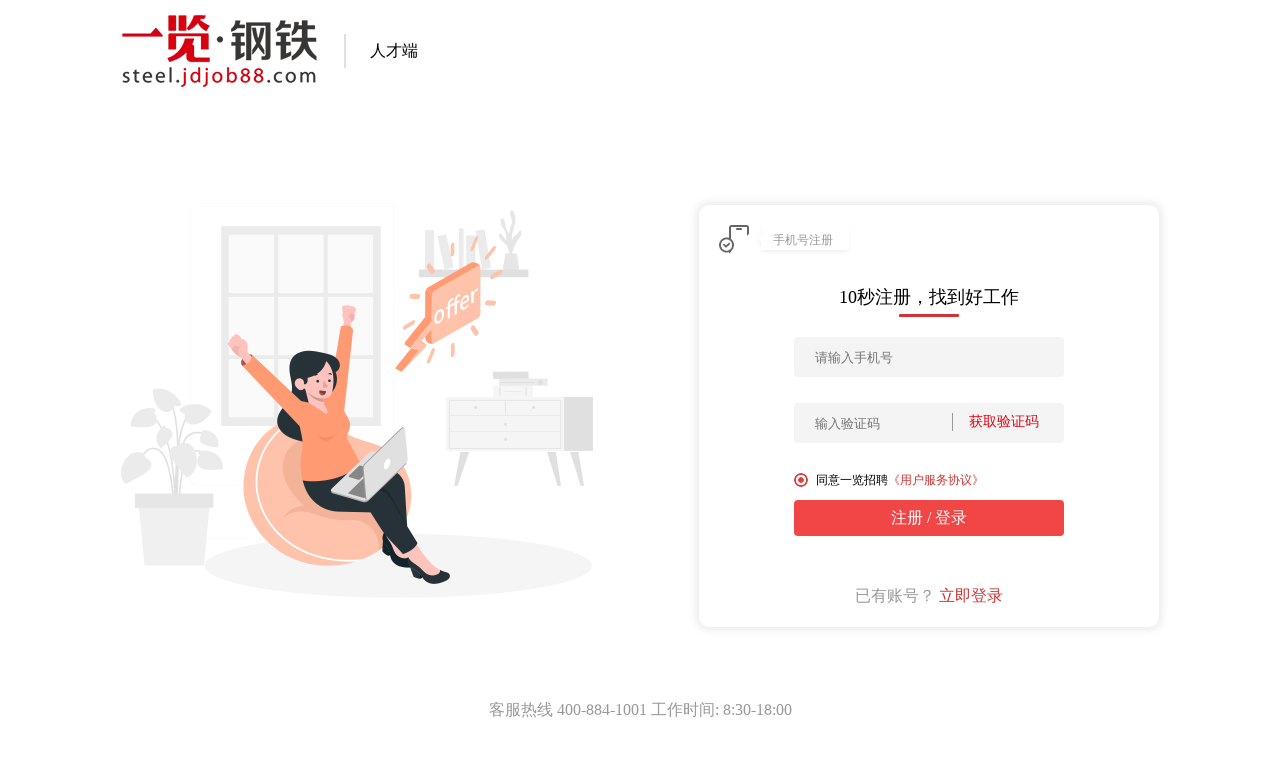

--- FILE ---
content_type: text/html; charset=gb2312
request_url: http://steel.jdjob88.com/personServe/2022/reg.php?parentName=%E8%B4%A2%E5%8A%A1%2F%E5%AE%A1%E8%AE%A1%2F%E7%BB%9F%E8%AE%A1%E7%B1%BB&key=%E6%8A%95%E8%9E%8D%E8%B5%84%E7%BB%8F%E7%90%86%2F%E4%B8%BB%E7%AE%A1&region_1=&region_2=&region_3=&keytypes=&jtzw=&data=&dqdh_gzdd=&jobtypes=&edus=80%23main_search&titleAction=&provinceName=&sexs=&postidstr=&postname=&searchzwtrade=&gznum=&rctypes=&salary=&showtype=list&sorttype=score&parentid=&child=&category_id=&category_name=&scrf=
body_size: 16073
content:
<!doctype html>
<html>
<head>
	<meta charset="gb2312" />
	<title>个人注册 - 个人服务 - 一览</title>
	<meta name="keywords" content="行业招聘,地区招聘,网络招聘，求职，人才，简历，工作，面试，应聘，跳槽，高薪，兼职，猎头，薪酬，薪资，培训，测评，人事">
	<meta name="description" content="一览- 是基于行业垂直细分和区域横向细分的特大型招聘网站平台，国内各行业各地区首选求职招聘网站平台！">
	<link href="//img3.job1001.com/personServer/style/new_login.css?v=2022042502"  type="text/css" rel="stylesheet"/>
	<link href="//j.job1001.com/validator/validator.css" type="text/css" rel="stylesheet" />
	<script src="//img3.job1001.com/js/jquery-1.8.3.min.js"></script>
	<script src="//img3.job1001.com/personServer/js/placeholder.js"></script>
	<script src="//j.job1001.com/job1001check/job1001check.min.js"></script>
	<script src="//img3.job1001.com/validator/jquery.validator.js" charset="utf-8"></script>
	<script src="//j.job1001.com/validator/jquery.corners.min.js"></script>
	<script src="//img3.job1001.com/js/weebox/bgiframe.js"></script>
	<script src="//img3.job1001.com/personServer/js/reg_login.js?v=2022042203" charset="utf-8"></script>
	<script src="//img3.job1001.com/myNew/js/ajaxform.js"></script>
	<script src="//img3.job1001.com/myNew/js/ajax.js"></script>
	<script src="//img3.job1001.com/job1001/5.0/js/jquery-hcheckbox.js" type="text/javascript" charset="utf-8"></script>
		<style>
		
		* {
			margin: 0;
			padding: 0;
		}

		body {
			background-color: #ffffff;
			position: relative;
		}
		.cm-faster-icon{
			width: 34px;
			height: 34px;
			text-decoration:none;
		}
	</style>
</head>
<body>


<style>
.zph-ad {
	float: right;
	margin-top: 41px;
	margin-right: -18px;
}
.zph-ad a{
	font-size: 15px;
	color: #000000;
	text-decoration: none;
}

.zph-ad .icon-hot {
	display: inline-block;
	width: 20px;
	height: 20px;
	vertical-align: text-bottom;
	background-image: url("https://img3.job1001.com/zhuanti/2020/24365/images/status-2-h5.png");
	background-size: 100% 100%;
}
</style>
<div class="header">
	<div class="header-main">
		<div class="logo">
			<a title="钢铁英才网" href="//steel.jdjob88.com/" target="_blank">
				<img style="vertical-align: middle;" src="//img3.job1001.com/logo200/steel_logo.gif">
			</a>
			<div class="vertical-line"></div>
			
			<span style="vertical-align: middle;">
						人才端
						
			</span>			
		</div>
	</div>
</div>


<div class="main-content">
	<div class="main-login">
		<div id="lg_main_bg">
			<img src="https://img3.job1001.com/job1001/5.0/images/person_bg_main.png" />
		</div>
		<div id="reg_body" class="fr">
			<style>
.input-code-box {
  position: relative;
  margin-bottom: 26px;
}
	.error-tips-box {
  position: absolute;
  left: 78px;
  top: 38px;
  display: inline-block;
  text-align: left;
  width: 270px;
  height: 26px;
  padding: 4px 0px 0px 20px;
  background: url('https://img3.job1001.com/job1001/5.0/images/error_tips_bg.png') no-repeat center left;
  overflow: hidden;
  box-sizing: border-box;
  background-size: 14px 14px
}

.error-tips-text {
  display: block;
  font-size: 10px;
  color: #F5222D;
}

.error-status {
  border: 1px solid #F5222D!important;
}

.loginUserName{
    width: 270px!important;
	margin-bottom: 0px!important;
	transition: 0.4s;
	border: 1px solid rgba(255,255,255,0);
}
.reg-type-switch{
    text-align: left;
}

.wechat-code-scanned {
  display: none;
	position: absolute;
	text-align: center;
	top: 0px;
	left: 0px;
	width: 190px;
	height: 190px;
	background-color: rgba(255, 255, 255, 0.9);
}

.icon-success {
  margin-top: 50px;
	display: inline-block;
	width: 40px;
	height: 40px;
	background-image: url('//img3.job1001.com/ylt/images/svg/success.svg');
	background-size: 100% 100%;
}
</style>
<script src="//img3.job1001.com/js/JSLibrary.js"></script>
<script src="//img3.job1001.com/js/cookie/cookie.js"></script>
<div class="login-box t-login" id="fz_login">
	<form method="post" name="plogin_form" id="plogin_form">
		<div class="login-header">
			<div class="icon-switch way-switch-img login_qr_sw">
				<img style="width:30px;height:30px;" src="https://img3.job1001.com/job1001/5.0/images/lg_sw_qr.png" />
			</div>
			<div class="icon-switch way-switch-img login_account_sw">
				<img style="width:30px;height:30px;" src="https://img3.job1001.com/job1001/5.0/images/icon-pc.png" />
			</div>
			<div class="tips-label" style="cursor: pointer;">
				<span class="qr-login-tips icon-switch">二维码登录</span>
				<span class="account-login-tips icon-switch">账户密码登录</span>
			</div>
		</div>
		<div class="login-area-account">
			<div class="login-type">
				<div class="login-type-item login-type_code active" data-target='#account_code'>
					短信登录
				</div>
				<div class="login-type-item login-type_pwd" data-target='#account_pwd'>密码登录</div>
			</div>

			<div class="login-account_box" id="account_code">
				<div class="input-code-box">
					<input type="text" class="loginUserName" style="padding-right: 20px;" id="l_mobile" name="uname" placeholder="请输入手机号" />
					<div class="error-tips-box" id="l_mobile_error">
					  <span class="error-tips-text" id="mobile_error_tips">请输入正确手机号</span>
					</div>
				  </div>
				  <div class="input-code-box">
					<input type="text" class="loginUserName" style="padding-right: 110px;" id="l_code" name="code"
					  placeholder="请输入短信验证码" />
					<input type="button" id="cm-getcode-btn" class="free-get-code" style="background: rgba(255,255,255,0);" value="获取验证码" />
					<div class="error-tips-box" id="l_code_error">
					  <span class="error-tips-text" id="code_error_tips">cuowu</span>
					</div>
				  </div>
			</div>
			<div class="login-account_box" id="account_pwd">
				<div class="input-code-box">
					<input type="text" class="loginUserName" style="padding-right: 20px;" id="lUsername" name="uname" placeholder="请输入手机号 / 邮箱 / 用户名" />
					<div class="error-tips-box" id="lUsername_error">
					  <span class="error-tips-text" id="lUsername_error_tips"></span>
					</div>
				  </div>
				  <div class="input-code-box">
					<div class="login-row" style="margin-bottom: 0;">
					  <div class="input-box eye-input">
						<input type="password" class="loginUserName" style="padding-right: 30px;" id="lPassword"
						  onkeyup="handlePW(event)" data-target="#lPassword_re" name="password" placeholder="请输入密码" />
						<icon class="icon icon-eye-hide eye">
						</icon>
					  </div>
					  <div class="input-box eye-input" style="display: none;">
						<input type="text" class="loginUserName" style="padding-right: 30px;" id="lPassword_re"
						  onkeyup="handlePW(event)" data-target="#lPassword" name="password_re" placeholder="请输入密码" />
						<icon class="icon icon-eye-show eye">
						</icon>
					  </div>
					</div>
					<div class="error-tips-box" id="lPassword_error">
					  <span class="error-tips-text" id="lPassword_error_tips"></span>
					</div>
				  </div>
			</div>
			<p class="yanzhengcode">
			<div class="login-row input-code-box" style="position: relative" id="login-yzm" style="">
				<input style="padding-right: 150px;" name="checkcode1" id="checkcode1" type="text"
					   class="loginUserName c-input in-yzm" placeholder="请输入验证码" tabindex="4">
				<a onclick="fnChangeCheckCode({url:'/personServe/checkcode.php'})" title="点击更换验证码"
				   style="cursor:pointer;position: absolute;right: 92px;top: 4px;">
					<img src="/personServe/checkcode.php" title="不区分大小写" id="imgCheckCode">
				</a>
				<a onclick="fnChangeCheckCode({url:'/personServe/checkcode.php'})" title="点击更换验证码"
				   style="cursor:pointer;position: absolute;right: 62px;top: 12px; text-decoration:underline"
				   class="login-refresh"></a>
				<div class="error-tips-box" id="yzm_error">
					<span class="error-tips-text" id="yzm_error_tips"></span>
				</div>
			</div>
			</p>
			<p class="sel-rem clearfix">
                <span class="fl" id="chklist1" style="width: 270px;margin-bottom: 0px;">
                  <input type="checkbox" checked="checked" id="eAgree" name="agree" value="1" style="display: none;">
                  <label class="checkbox checked">&nbsp;&nbsp;同意一览招聘
                    <a href="/myNew/pmember_new.php" style="color: #d13232;text-decoration: none;" target="_blank"
					   class="user-deal">《用户服务协议》</a>
                  </label>
                  <a href="findPassword.php"
					 style="font-size: 12px;text-decoration: none;margin-left: 10px;color: rgb(53, 53, 53);"
					 target="_blank" class="forget-secert fr">忘记密码？</a>
                </span>
			</p>
			<div class="loginBtn" id="loginSubmit" style="width: 270px;">登录</div>
			<p class="no-court-row"><span><a href="javascript:;" class="free-regist">免费注册</a></span></p>

						<div class="sel-other-login-box">
				<p class="sel-other-logintitle">第三方账号登录</p>
				<p class="sel-other-login">
															<a target='_self' title='使用QQ账号登录qq'
					   href="http://steel.jdjob88.com/personServe/oauth_connect/login.php?connect_source=qq&act=forward&ss_id=5c56da9de72a60042b1be752503396b0&ss_tk=d08a278c41920bdec1c10c5763f3a337&http_referer=http%3A%2F%2Fsteel.jdjob88.com"
					   class='cm-faster-icon cm-icon-qq qq-login'>
						<img class="cm-icon" src="https://img3.job1001.com/job1001/5.0/images/lg_qq.png">
					</a>
																				<a target='_self' title='使用新浪微博登录sina_weibo'
					   href="http://steel.jdjob88.com/personServe/oauth_connect/login.php?connect_source=sina_weibo&act=forward&ss_id=5c56da9de72a60042b1be752503396b0&ss_tk=d08a278c41920bdec1c10c5763f3a337&http_referer=http%3A%2F%2Fsteel.jdjob88.com"
					   class='cm-faster-icon cm-icon-sina sina-login'>
						<img class="cm-icon" src="https://img3.job1001.com/job1001/5.0/images/lg_weibo.png">
					</a>
															




															<a href="//steel.jdjob88.com/personServe/baidu/login.php?redirect_uri=http%3A%2F%2Fsteel.jdjob88.com"
					   class="cm-faster-icon weixin-login" title="使用百度账号登录" target="_self"
					   style="background-position: -500px;">
						<img class="cm-icon" src="https://img3.job1001.com/job1001/5.0/images/lg_baidu.png">
					</a>
				</p>
			</div>
					</div>
		<div class="login-area-qr">
			<div class="qr-type">
				<div class="qr-type-item login-type_code active" data-target='#qr_wechat'>
					微信扫码
				</div>
				<div class="qr-type-item login-type_pwd" data-target='#qr_app'>APP扫码</div>
			</div>

			<div class="login-area login-area-qr-app login-qr-box" id="qr_app" style="height: 308px;">
				<img class="qr-img" src="//www.yl1001.com/ask/admin.php?mode=zhadui&doaction=qrcode&background=000000&width=180&height=180&no_short=1&no_statis=1&link_url=http%3A%2F%2Fsao.job1001.com%2FqrLogin%2Fwarn.html%3Furl%3Dhttp%3A%2F%2Fsao.job1001.com%2FpersonServe%2FoauthApp%2FRVvYVr" alt="扫我登陆！">				<p class="qr-tips1" style="margin-top: 15px;">请使用一览APP【扫一扫】功能</p>
				<p class="no-court-row" style="margin-top: 40px;">
					<span>没有账号，
						<a href="javascript:;" class="free-regist registBt">免费注册</a>
					</span>
				</p>
				<input type="hidden" name="turnurl_login" id="turnurl_login" value="" />
			</div>
			<div class="login-area login-area-qr-wechat login-qr-box" id="qr_wechat" style="height: 308px;">
				<div class="qr-img-box">
					<img class="qr-img wechat-qr-img" id="wechat-qr-img" src="https://img3.job1001.com/job1001/images/loading-2022.gif">
					<div class="wechat-code-expired">
						<p style="font-size: 14px; color: rgb(53, 53, 53);margin-top: 50px;">二维码已过期</p>
						<p style="margin-bottom:10px;font-size: 14px; color: rgb(53, 53, 53);">请重新刷新二维码</p>
						<input type="button" class="refresh-qr-bt refresh-wechat-qr-bt" id="refresh-wechat-qr-bt" style="padding: 5px 16px;color:white" value="点击刷新">
					</div>
					<div class="wechat-code-fail">
						<p style="font-size: 14px; color: rgb(53, 53, 53);margin-top: 50px;">二维码获取失败</p>
						<p style="margin-bottom:10px;font-size: 14px; color: rgb(53, 53, 53);">请重新获取二维码</p>
						<input type="button" class="refresh-qr-bt get-wechat-qr-bt" id="get-wechat-qr-bt" style="padding: 5px 16px;color:white" value="重新获取">
					</div>
          <div class="wechat-code-scanned">
						<i class="icon icon-success"></i>
						<p class="scanned-text">扫码成功</p>
					</div>
				</div>
				<p class="qr-tips1" style="margin: 6px 0px;">请使用微信【扫一扫】</p>
				<p class="qr-tips2" style="margin: 6px 0px;;">关注<span style="color:black;font-weight: 600;">[一览英才网]</span>公众号完成登录</p>
				<p class="qr-tips3" style="margin: 6px 0px;;">关注后可及时获取投递进展、聊天消息</p>
				<p class="no-court-row" style="margin: 6px 0px;;"><span style="font-size: 15px;">没有账号，<a
													  class="free-regist registBt" style="cursor: pointer;">免费注册</a></span>
													  
				</p>
			</div>
		</div>
	</form>
</div>

<script>
	$(document).ready(function () {
		
	});
	$("#lUsername").blur(function (event) {
		event.stopPropagation();
		var _this = $(this);
		bBool = checkEmpty(_this.val());
		if(checkEmpty(_this.val()))
		{
			// fnShowErr($('#lUsername'),'账号名不能为空！');
			$("#lUsername_error_tips").html('账号名不能为空！');
            $username_error.show();
            $('#lUsername').addClass("error-status");
			return false;
		}
	});
	$("#lPassword").blur(function (event) {
		event.stopPropagation();
		var _this = $(this);
		bBool = checkEmpty(_this.val());
		if(checkEmpty(_this.val()))
		{
			// fnShowErr($('#lPassword'),'密码不能为空！');
			$("#lPassword_error_tips").html('密码不能为空！');
            $password_error.show();
            $('#lPassword').addClass("error-status");
            $('#lPassword_re').addClass("error-status");
			return false;
		}
	});
	$("#lUsername,lPassword").focus(function () {
		$("#tips").html('');
	})

	var ii = 0;
	var login_num_cookie = getCookie('login_num');
	if (login_num_cookie < 5) {
		$("#login-yzm").hide();
	}

	var loginType = 'code';

	$qr = $(".login_qr_sw");
	$account = $(".login_account_sw");
	$area1 = $(".login-area-account");
	$area2 = $(".login-area-qr");
	$areaQrApp = $(".login-area-qr-app");
	$areaQrWechat = $(".login-area-qr-wechat");
	$loginTypes = $('.login-type-item');
	$qrTypes = $('.qr-type-item');
	$accountBoxs = $('.login-account_box');
	$qrBoxs = $('.login-qr-box');
	$accountCode = $('#account_code');
	$accountPwd = $('#account_pwd');
	$code = $("#l_code"),
			$codeBtn = $("#cm-getcode-btn"),
			$mobile = $("#l_mobile"),
			$checkcode = $("#checkcode1"),
			$forgetSecert = $('.forget-secert');
	$qrLoginTips = $('.qr-login-tips');
	$accountLoginTips = $('.account-login-tips');
	$mobile_error = $('#l_mobile_error');
    $code_error = $('#l_code_error');
    $username_error = $('#lUsername_error');
    $password_error = $('#lPassword_error');
    $yzm_error = $('#yzm_error');
	

	$qrRegTips = $('.qr-reg-tips');
    $accountRegTips = $('.account-reg-tips');
    $regBody = $('#reg_body');
    $regAccountSw = $('#reg_account');
    $regQrSw = $('#reg_qr');
    $regAccountArea = $('.reg-account');
    $regQrArea = $('.reg-wechat-qr');

	$regAccountSw.show();
    $regQrSw.hide();
    $qrRegTips.hide();
    $accountRegTips.show();
    $regAccountArea.hide();
    $regQrArea.show();



	$wechatQrImg = $('#wechat-qr-img');
	$refreshBt = $('#refresh-wechat-qr-bt');
	$getBt = $('#get-wechat-qr-bt');

	$('#l_mobile_error').hide();
    $('#l_code_error').hide();
    $('#lUsername_error').hide();
    $('#lPassword_error').hide();
    $('#yzm_error').hide();
    $('#l_mobile_binding_error').hide();
    $('#l_code_binding_error').hide();

	
	$('#l_mobile').focus(function () {
        $("#mobile_error_tips").html('');
        $mobile_error.hide();
        $mobile.removeClass("error-status");
    })

    $("#l_code").focus(function() {
        $("#code_error_tips").html('');
        $code_error.hide();
        $code.removeClass("error-status");
    })

    $('#lUsername').focus(function () {
        $("#lUsername_error_tips").html('');
        $('#lUsername_error').hide();
        $('#lUsername').removeClass("error-status");
    })

    $('#lPassword,lPassword_re').focus(function () {
        $("#lPassword_error_tips").html('');
        $('#lPassword_error').hide();
        $('#lPassword,lPassword_re').removeClass("error-status");
    })

    $('#checkcode1').focus(function () {
        $("#yzm_error_tips").html('');
        $('#yzm_error').hide();
        $('#checkcode1').removeClass("error-status");
    })

    // $('#l_code_binding').focus(function() {
    //     $("#code_binding_error_tips").html('');
    //     $('#l_code_binding_error').hide();
    //     $('#l_code_binding').removeClass("error-status");
    // })


	$area1.hide();
	$area2.show();
	$accountPwd.hide();
	$forgetSecert.hide();
	$account.show();
	$qr.hide();
	$areaQrApp.hide();
	$areaQrWechat.show();
	
	$qrLoginTips.hide();
	$accountLoginTips.show();

	$("#fz_login").show();
	$("#fz_reg").hide();

	jQuery.support.cors = true;

	//二维码 到期/获取失败 点击刷新重新获取
	$refreshBt.click(function () {
		getWechatLoginQrCode();
	});
	$getBt.click(function () {
		getWechatLoginQrCode();
	});



	var scenceId = "";
	var scenceId = "";
    var openId = "";
    var unionId = "";
    var tokenId = "";


	
//切换手机号注册
	$regAccountSw.on('click', function () {
		console.log("hellozhuc")
        $regAccountArea.show();
        $regQrArea.hide();
        $regAccountSw.hide();
        $regQrSw.css('display','inline-block');
        $qrRegTips.show();
        $accountRegTips.hide();
        clearInterval(checkWechatSubscribeState);
        checkWechatSubscribeState = setInterval(function () {
            getSubscribeWechatLoginState();
        }, 2000);
    });
    //切换微信扫码注册
    $regQrSw.on('click', function () {
		console.log("hellozhuc")
        $regAccountArea.hide();
        $regQrArea.show();
        $regAccountSw.show();
        $regQrSw.hide();
        $qrRegTips.hide();
        $accountRegTips.show();
        clearInterval(checkWechatSubscribeState);
        checkWechatSubscribeState = setInterval(function () {
            getSubscribeWechatLoginState();
        }, 2000);
    });

	$('.eye').click(function () {
		var row = $(this).parents('.login-row').children('.input-box');
		row.show();
		$(this).parents('.input-box').hide();
	})

	function handlePW(event) {
		var val = event.target.value;
		var target = $(event.target).data('target')
		$(target).attr('value', val)
	}

	// 校验登录表单
	function checkLoginForm() {
		var bFlag = false;
		var lMobile = $mobile.val(),
				lCode = $code.val(),
				lUsername = $('#lUsername').val(),
				lPassword = $('#lPassword').val(),
				lcheckcode = $checkcode.val();

		var bCheckMobile = checkMobile(lMobile),
				bCheckMsgCode = checkEmpty(lCode),
				bCheckUsername = checkEmpty(lUsername),
				bCheckPassword = checkEmpty(lPassword),
				bCheckCode = checkEmpty(lcheckcode);
		bCheckAgree = !($('#eAgree').attr('checked'));

		if (loginType == 'code') {
			if (bCheckMobile) {
				// fnShowErr($mobile, '请输入正确的手机号码');
				$("#mobile_error_tips").html('请输入正确的手机号码！');
                $mobile_error.show();
                $mobile.addClass("error-status");
				return true;
			}
			if (bCheckMsgCode) {
				// fnShowErr($code, '请输入短信验证码');
				$("#code_error_tips").html('请输入短信验证码');
                $code_error.show();
                $code.addClass("error-status");
				return true;
			}
		} else {
			if (bCheckUsername) {
				// fnShowErr($('#lUsername'), '请输入账号');
				$("#lUsername_error_tips").html('请输入账号');
                $username_error.show();
                $('#lUsername').addClass("error-status");
				return true;
			}
			if (bCheckPassword) {
				// fnShowErr($('#lPassword'), '请输入密码');
				$("#lPassword_error_tips").html('请输入密码');
                $password_error.show();
                $('#lPassword').addClass("error-status");
                $('#lPassword_re').addClass("error-status");
				return true;
			}

		}
		if (login_num_cookie >= 5 && bCheckCode) {
			// fnShowErr($checkcode, '请输入验证码');
			$("#yzm_error_tips").html('请输入验证码');
            $yzm_error.show();
            $checkcode.addClass("error-status");
			return true;
		}
		if (bCheckAgree) {
			// fnShowErr($('#eAgree'), '你未选择同意');
			$('#lPassword_error_tips').html('你未选择同意');
            $('#lPassword_error').show();

            $('#code_error_tips').html('你未选择同意');
            $('#l_code_error').show();
			return true;
		}
		return bFlag;
	}

	//账号密码登录、手机验证码登录切换
	$loginTypes.on('click', function () {
		$loginTypes.removeClass('active');
		$(this).addClass('active');
		$accountBoxs.hide();
		var target = $(this).data('target');
		if (target == '#account_pwd') {
			$forgetSecert.show();
		} else {
			$forgetSecert.hide();
		}
		$(target).show();
		loginType == 'pwd' ? loginType = 'code' : loginType = "pwd";
	});

	//微信扫码、app扫码切换
	$qrTypes.on('click', function () {
		$qrTypes.removeClass('active');
		$(this).addClass('active');
		$qrBoxs.hide();
		var target = $(this).data('target');
		$(target).show();
	});
	//账号登录、扫码登录切换
	var loginMethod = '';
				loginMethod = 'account';
			$('.icon-switch').on('click', function () {
		if (loginMethod == 'account') {
			$qr.show();
			$account.hide();
			$area1.show();
			$area2.hide();
			$areaQrApp.hide();
			$areaQrWechat.hide();
			$qrLoginTips.show();
			$accountLoginTips.hide();
			loginMethod = 'qr';
		} else {
			$qr.hide();
			$account.show();
			$area2.show();
			$area1.hide();
			$areaQrApp.hide();
			$areaQrWechat.show();
			$qrLoginTips.hide();
			$accountLoginTips.show();
			loginMethod = 'account';
		}
	});


	// 获取手机验证码
	function sendLoginCode(validate) {
		changeCode_robot();
		$codeBtn.attr("disabled", "disabled");
		$codeBtn.attr("class", "already-send");
		var mobile = $mobile.val();

		// var url = 'regdeal.php?detail=sendcodeabcd&cks=639dff0722e3db29a7d46eedbefaf321';
		var url = 'regdeal.php?detail=sendlogincode&cks=639dff0722e3db29a7d46eedbefaf321';
		$.ajax({
			url: url,
			data: "mobile=" + mobile + "&captcha_data=" + validate.captcha_data + "&captcha_key=" + validate.captcha_key,
			type: "POST",
			dataType: "json",
			success: function (re) {
				if (re.code == 20) {
					$codeBtn.removeAttr("disabled");
					$codeBtn.attr("class", "free-get-code");
					// fnShowErr($mobile, re.status_desc);
					$("#mobile_error_tips").html(re.status_desc);
                    $mobile_error.show();
                    $mobile.addClass("error-status");
					changeCode_robot();
					$('#robot_code_2016').attr('value', '');
					return false;
				} else {
					//alert('klljljlkj');return false;
					$('#robot_checker_2016').hide();
				}

				if (re.code == 102) {
					// fnShowErr($mobile, re.status_desc);
					$("#mobile_error_tips").html(re.status_desc);
                    $mobile_error.show();
                    $mobile.addClass("error-status");
					$('.tips').css('background', 'none');
					$('.tips').css('padding', '4px 4px');
					$codeBtn.attr("disabled", "");
					$codeBtn.attr("class", "free-get-code");
					return false;
				}

				if (re.code == 10) {
					// fnShowErr_New($mobile, "该手机已经是我们的会员了哦！<br/>您可以直接用 <a href='javascript:;' onclick='$(\".now-login\").trigger(\"click\");$(\"#lUsername\").val(\"" + mobile + "\")'  style='color:#CC0001'>手机登陆</a>，<br/>忘记该手机账户的登陆密码，<a href='/personServe/2015/findPassword.php' target='_blank' style='color:#CC0001'>找回密码</a>，<br/>您也可以换个手机注册。");
					$("#code_error_tips").html(re.status_desc);
                	$code_error.show();
					$('.tips').css('background', 'none');
					$('.tips').css('padding', '4px 4px');
					$codeBtn.attr("disabled", "");
					$codeBtn.attr("class", "free-get-code");
					return false;
				} else {
					if (re.status == 'OK') {
						var n = 180;
						$codeBtn.attr("value", n + "s");
						var t = setInterval(function () {
							n--;
							if (n == 0) {
								clearInterval(t);
								$codeBtn.removeAttr("disabled");
								$codeBtn.attr("value", "重新发送");
								$codeBtn.attr("class", "free-get-code");
							} else {
								$codeBtn.attr("value", n + "s");
							}
						}, 1000)
					} else {
						$codeBtn.removeAttr("disabled");
						$codeBtn.attr("class", "free-get-code");
						// fnShowErr($mobile, re.status_desc);
						$("#code_error_tips").html(re.status_desc);
                		$code_error.show();
					}
				}
			}
		});
	}

	
	// 获取验证码发送前校验
	$codeBtn.click(function () {
		if (checkEmpty($mobile.val())) {
			// fnShowErr($mobile, '请输入您的手机号！');
			$("#mobile_error_tips").html('请输入您的手机号！');
            $mobile_error.show();
            $mobile.addClass("error-status");
			return false;
		} else if (checkMobile($mobile.val())) {
			// fnShowErr($mobile, '手机号码错误，请重新输入！');
			$("#mobile_error_tips").html('手机号码错误，请重新输入！');
            $mobile_error.show();
            $mobile.addClass("error-status");
			return false;
		}
		clicaptchaconfig.callback = function (data) {
			var validate = {
				captcha_data: data.data,
				captcha_key: data.key
			}
			sendLoginCode(validate);
		}
		$('#clicaptcha-submit-info').clicaptcha(clicaptchaconfig);
	});

	// 登录
	$('#loginSubmit').click(function(){
		$("#tips").html('');

		if (checkLoginForm())//验证登录表单
		{
			return false;
		}
		var cookie_domain = '.jdjob88.com';
		var cookie_expire = 30;
		var per_login_type = $('#per_login_type').val();
		var uname = '';
		if (loginType == 'pwd') {
			uname = $('#lUsername').val();
		} else {
			uname = $mobile.val();
		}
		var pwd = $('#lPassword').val();
		var checkcode1 = $('.in-yzm').val();
		var ucode = $code.val();
		var paraM = { 'uname': uname, 'password': pwd, 'ucode': ucode, 'checkcode': checkcode1, 'per_login_type': per_login_type, 'login_type': loginType }
		$.post('/personServe/CheckUserAjax.php?ajaxformflag=1',paraM,function(re){
			// alert('接受到的参数值是：');
			if (re.status == 5) {
				var url = '/personServe/2022/resetPwd.php?detail=reset_password&uname='+uname;
				if (re.errorinfo) {
					if (re.errorinfo.mobile) {
						url = url + '&mobile='+ re.errorinfo.mobile;
					} else if (re.errorinfo.email) {
						url = url + '&email='+ re.errorinfo.email;
					}
				}
				location.href = url;
				return false;
			}
			if (re.status == 99) {

				location.href = '/personServe/2022/checkAuth.php?detail=verifyMobile';
				return
			}
			if(re.status == 100){
				function jump(){
					var autoLogin	= $('input[name="autoLogin"]:checked').length;
					if( autoLogin == 1 && getCookie('per_login_auto') != 1){
						//如果是自动登录，并且之前未被初始化，则记录cookie
						setCookie('per_login_uname',re.uname,cookie_expire,cookie_domain);
						setCookie('per_login_pwd',re.pwd,cookie_expire,cookie_domain);
						setCookie('per_login_auto',1,cookie_expire,cookie_domain);
					}
					if( autoLogin != 1 ){
						//如果不自动登录，则清空
						deleteCookie('per_login_uname');
						deleteCookie('per_login_pwd');
						deleteCookie('per_login_auto');
						$('#per_login_type').val(0);
					}

					var gotoUrl = $('#turnurl_login').val();
					var newwindflag = '';
					if (gotoUrl != '') {
						if (newwindflag == '1') {
							window.open(gotoUrl);
							window.location.href = window.location.href;
						} else {
							window.location.href = gotoUrl;
						}
					} else {
                        window.location.href =  '/myNew/admin.php';
					}
				}

				jump();
			} else {
				fnChangeCheckCode({ url: '/personServe/checkcode.php' });

				ii++;
				if (ii >= 5) {
					var cookie_domain = '.jdjob88.com';
					var cookie_expire = 30;
					setCookie('login_num', ii, cookie_expire, cookie_domain);
					$("#login-yzm").show();
				}

				$("#tips").html(re.status_desc);
				deleteCookie('per_login_uname');
				deleteCookie('per_login_pwd');
				deleteCookie('per_login_auto');
				if(re.status_desc == "请输入正确验证码!"){
                    $("#checkcode_error_tips").html(re.status_desc);
                    $('#checkcode_error').show();
                    $('#checkcode').addClass("error-status");
                }
                if(loginType == 'code'){
                    if(re.status_desc == "请输入正确短信验证码"){
                        $('#code_error_tips').html(re.status_desc);
                        $('#l_code_error').show();
                        $('#l_code').addClass('error-status');
                    }else{
                        $('#code_error_tips').html(re.status_desc);
                        $('#l_code_error').show();
                    }  
                }else{
                    $('#lPassword_error_tips').html(re.status_desc);
                    $('#lPassword_error').show();
                }
				// fnShowErr($('#loginSubmit'), re.status_desc);
			}
		}, 'json');

		return false;
		//End 如果返回的密码不正确

	});
	function ajaxLogin(){
		$.ajax({
			url:'//steel.jdjob88.com/webdev/sao.job1001.com/web/qrLogin/login.php',
			data:'qrcod_voken=7357c4e55a1f7b9f2afe65dd0043b49f@1764854338',
			type:'POST',
			async: false,
			dataType:'json',
			success:function(re){
				if(re.status=='OK'){
					window.location.href="http://steel.jdjob88.com/myNew/home.php?mode=resume";
				}
			}
		})
	}
	
	setInterval("ajaxLogin()","2000");
</script>

	


			<div class="t-login" id="fz_reg">
	<div class="reg-type-switch">
		<div class="icon-switch way-switch-img reg_qr_sw">
			<img style="width:30px;height:30px;"
				 src="https://img3.job1001.com/job1001/5.0/images/lg_sw_qr.png"/>
		</div>
		<div class="icon-switch way-switch-img reg_account_sw">
			<img style="width:30px;height:30px;"
				 src="https://img3.job1001.com/job1001/5.0/images/reg_sw_qr.png"/>
		</div>
		<div class="tips-label" style="cursor: pointer;">
			<span class="qr-reg-tips reg_qr_sw">微信注册</span>
			<span class="account-reg-tips reg_account_sw">手机号注册</span>
		</div>
	</div>
	<div class="reg-account">
	<form name="form_reg" id="form_reg" method="post">
		<div class="login-area login-area1">
			<input type="hidden" name="regtype" id="regtype" value="">
			<h3 class="regist-tips">10秒注册，找到好工作</h3>
			<div class="input-code-box">
				<input type="text" class="loginUserName" style="padding-right: 20px;" name="p_uname" id="p_uname"
				   placeholder="请输入手机号"/>
				<div class="error-tips-box" id="p_uname_error">
				  <span class="error-tips-text" id="p_uname_error_tips"></span>
				</div>
			  </div>
			<div>
				<div class="input-code-box">
					<input class="loginUserName" style="padding-right: 120px;" type="text" name="checkcode"
						   id="checkcode" class="security-code"
						   placeholder="输入验证码"/>
					<input type="button" id="cm-get-btn" class="free-get-code" style="background: rgba(255,255,255,0);" value="获取验证码"/>
					<div class="error-tips-box" id="checkcode_error">
						<span class="error-tips-text" id="checkcode_error_tips"></span>
					  </div>
				</div>
			</div>

			<p id="serverTips" class=""></p>
			<p class="serveragree clearfix">
                <span class="fl" id="chklist2" style="width: 270px;">
                  <input type="checkbox" checked="checked" id="eAgree-reg" name="agree" value="1" style="display: none;" />
                  <label class="checkbox checked">&nbsp;&nbsp;同意一览招聘<a style="color: #d13232;text-decoration: none;"
																	   href="/myNew/pmember_new.php" target="_blank" class="user-deal">《用户服务协议》</a>
                  </label>
                </span>
			</p>
			<div class="loginBtn" id="reg-submit" style="width: 270px;"> 注册 / 登录 </div>
			<p class="sel-rem" style="margin-top: 40px;">
                <span>已有账号？ <a href="javascript:;" class="now-login now-login-bt">立即登录</a><a href="javascript:;"
																							 class="now-login now-login-icon"></a></span>
			</p>
		</div>
		<input type="hidden" id="reg_only_mobile" name="reg_only_mobile" value="0" />
		<input type="hidden" id="mobile_auth" name="mobile_auth" value="1">
		<input type="hidden" value="" name="openid" />
		<input type="hidden" name="opentype" value="" />
		<input type="hidden" name="nickname" value="" />
		<input type="hidden" name="RegSource" value="" />
		<input type="hidden" name="tradeid" value="826" />
		<input type="hidden" name="reggo" value="" />
								<input type="hidden" name="fromtype" value="" />
				<input type="hidden" name="turnurl" id="turnurl" value="resume_analysis.php?type=upload" />
		<input type="hidden" name="user_type" id="user_type" value="1001" />
		</form>
	</div>
	<div class="reg-wechat-qr">
		<div class="login-area login-area-qr-wechat" id="qr_wechat" style="height: 358px;">
			<h3 class="regist-tips">微信注册</h3>
			<div class="qr-img-box">
				<img class="qr-img wechat-qr-img" src="https://img3.job1001.com/job1001/images/loading-2022.gif">
				<div class="wechat-code-expired">
					<p style="font-size: 14px; color: rgb(53, 53, 53);margin-top: 50px;">二维码已过期</p>
					<p style="margin-bottom:10px;font-size: 14px; color: rgb(53, 53, 53);">请重新刷新二维码</p>
					<input type="button" class="refresh-qr-bt refresh-wechat-qr-bt" id="refresh-wechat-qr-bt" style="padding: 5px 16px;color:white" value="点击刷新">
				</div>
				<div class="wechat-code-fail">
					<p style="font-size: 14px; color: rgb(53, 53, 53);margin-top: 50px;">二维码获取失败</p>
					<p style="margin-bottom:10px;font-size: 14px; color: rgb(53, 53, 53);">请重新获取二维码</p>
					<input type="button" class="refresh-qr-bt get-wechat-qr-bt" id="get-wechat-qr-bt" style="padding: 5px 16px;color:white" value="重新获取">
				</div>
			</div>
			<p class="qr-tips1" style="margin: 6px 0px;">请使用微信“扫一扫”扫描上方 二维码</p>
			<p class="qr-tips1" style="margin: 6px 0px;">进入快捷注册</p>
			<div class="error-tips-box" style="text-align: center;position: static;width: 180px;" id="wechat-reg-tips">
				<span class="error-tips-text" style="text-align: center;">已存在账号，正在自动登录...</span>
			  </div>
			<p class="sel-rem" style="margin-top: 10px;">
				<span style="font-size: 15px;">已有账号？ <a href="javascript:;" class="now-login now-login-bt" style="font-size: 15px;">立即登录</a><a
						href="javascript:;"
						class="now-login now-login-icon"></a></span>
			</p>
		</div>
	  </div>

	</div>


	
	<div id="robot_checker_2016" style="display:none;">
		<div class="m_pop_wrap"></div>
		<div class="pop_sub_wrap"></div>
		<div class="m_pop"  >
			<div class="m_pop_top">请证明不是机器人</div>
			<i class="m_cancel_btn" id="m_cancel_btn_robot"></i>
			<div class="m_pop_content">
				<span>验证码：</span>
				<input class="m_txt" type="text" id="robot_code_2016">
				<img  id="mobile_code_robot" title="不区分大小写" src="/personServe/checkcode.php" onclick="changeCode_robot()">
				<input class="m_change_btn" type="button" value="换一张" onclick="changeCode_robot()">
			</div>
			<input class="m_submit_btn" type="submit" id="robot_submit_2016" value="确定">
		</div>
	</div>
	<link rel="stylesheet" href="//img3.job1001.com/clicaptcha/css/captcha.css">
	<script src="//img3.job1001.com/clicaptcha/js/clicaptcha.js" charset="UTF-8"></script>

<script type="text/javascript">
$(document).ready(function(){
	$(".now-login").bind("click", function () {
            regType = "login";
            clearInterval(checkWechatSubscribeState);
            checkWechatSubscribeState = setInterval(function () {
                getSubscribeWechatLoginState();
            }, 2000);
            $('.reg-type-switch').show();
            getWechatLoginQrCode();
            $("#reg_body").addClass("change_div");
            $("#fz_login").show();
            $("#fz_reg").hide();
            $('.placeholder').addClass('placeholder-hide');
            $(".loginUserName").myPlaceholder();
            setTimeout(function () {
                $("#reg_body").removeClass("change_div");
            }, 500);
        });
		$(".free-regist").bind("click", function () {
            regType = 'qr';
            $("#reg_body").addClass("change_div");
            $("#fz_reg").show();
            $("#fz_login").hide();
            $('.placeholder').addClass('placeholder-hide');
              $(".loginUserName").myPlaceholder();
              $(".security-code").myPlaceholder();
            setTimeout(function () {
                $("#reg_body").removeClass("change_div");
            }, 500);
            clearInterval(checkWechatSubscribeState);
            checkWechatSubscribeState = setInterval(function () {
                getSubscribeWechatLoginState();
            }, 2000);
        });
});

$('#p_uname').focus(function () {
        $("#p_uname_error_tips").html('');
        $('#p_uname_error').hide();
        $('#p_uname').removeClass("error-status");
    })

    $('#checkcode').focus(function () {
        $("#checkcode_error_tips").html('');
        $('#checkcode_error').hide();
        $('#checkcode').removeClass("error-status");
    })
var regType = 'login';
var t_url = window.location.href;
if(t_url.indexOf("reg")>=0)regType = "qr";
$('#p_uname_error').hide();
$('#checkcode_error').hide();
$('#binding-phone').hide();
$('#wechat-reg-tips').hide();

$qrRegTips = $('.qr-reg-tips');
$accountRegTips = $('.account-reg-tips');
$regBody = $('#reg_body');
$regAccountSw = $('.reg_account_sw');
$regQrSw = $('.reg_qr_sw');
$regAccountArea = $('.reg-account');
$regQrArea = $('.reg-wechat-qr');
$wechatCodeExpired = $('.wechat-code-expired');
$wechatCodeFail = $('.wechat-code-fail');

$regAccountSw.show();
$regQrSw.hide();
$qrRegTips.hide();
$accountRegTips.show();
// $regAccountArea.hide();
// $regQrArea.show();

$regAccountArea.show();
$regQrArea.hide();

$wechatCodeExpired.hide();
$wechatCodeFail.hide();


// 隐藏微信扫码注册
////切换手机号注册
// $regAccountSw.on('click', function () {
// 		console.log("hellozhuc")
//         $regAccountArea.show();
//         $regQrArea.hide();
//         $regAccountSw.hide();
//         $regQrSw.css('display','inline-block');
//         $qrRegTips.show();
//         $accountRegTips.hide();
//         clearInterval(checkWechatSubscribeState);
//         checkWechatSubscribeState = setInterval(function () {
//             getSubscribeWechatLoginState();
//         }, 2000);
//     });

		// 隐藏微信扫码注册
    // //切换微信扫码注册
    // $regQrSw.on('click', function () {
		// console.log("hellozhuc")
    //     $regAccountArea.hide();
    //     $regQrArea.show();
    //     $regAccountSw.show();
    //     $regQrSw.hide();
    //     $qrRegTips.hide();
    //     $accountRegTips.show();
    //     clearInterval(checkWechatSubscribeState);
    //     checkWechatSubscribeState = setInterval(function () {
    //         getSubscribeWechatLoginState();
    //     }, 2000);
    // });
	$wechatQrImg = $('.wechat-qr-img');
    $wechatCodeExpired = $('.wechat-code-expired');
    $wechatCodeFail = $('.wechat-code-fail');
    $refreshBt = $('.refresh-wechat-qr-bt');
    $getBt = $('.get-wechat-qr-bt');
	//获取微信扫码登录二维码
	function getWechatLoginQrCode() {
        var url = 'https://connect.job1001.com/wx_office_account.php?http_host=connect.job1001.com&file_name=yl1001&connect_source=wechat&action=getSubscribeWechatQrcodeUrl&token=jobyl1001_response&platform=person';
        $.ajax({
            url: url,
            type: "GET",
            success: function (res) {
                var re = JSON.parse(res);
                if (re.status == "OK") {
                    $wechatQrImg.attr('src', re.data.url);
                    scenceId = re.data.scence_id;
                    wechatQrCodeTimer();
                    $wechatCodeFail.hide();
										clearInterval(checkWechatSubscribeState);
										checkWechatSubscribeState = setInterval(function () {
											getSubscribeWechatLoginState();
										}, 2000);
                } else if (re.status == "FAIL") {
                    // $regBody.hide();
                    $wechatCodeFail.show();
                }
            },
            error: function () {
                $wechatCodeFail.show();
            }
        });
    }

	//二维码 到期/获取失败 点击刷新重新获取
    $refreshBt.click(function () {
        getWechatLoginQrCode();
    });
    $getBt.click(function () {
        getWechatLoginQrCode();
    });

    $('.close-login-weebox').click(function () {
        $.weeboxs.close();
    })

	//轮询获取微信公众号关注状态
	// function getSubscribeWechatLoginState() {
	// 	var http_value = "steel.jdjob88.com";
	// 	var url = "https://connect.job1001.com/wx_office_account.php?http_host=" + http_value;
	// 	$.ajax({
	// 		url: url,
	// 		type: "GET",
	// 		data: { file_name: "yl1001", connect_source: "wechat", action: "getSubscribeWechatLoginState", token: "jobyl1001_response", scence_id: scenceId, platform: "person" },
	// 		success: function (res) {
	// 			var re = JSON.parse(res);
	// 			if (re.code == 0 || re.code == 200) {
	// 				clearInterval(checkWechatSubscribeState);
	// 				window.location.href = re.jump_url;
	// 			}
	// 		},
	// 		error: function () { }
	// 	});
	// }

	function getSubscribeWechatLoginState() {
		var http_value = "steel.jdjob88.com";
        var _opt;
        var jp_url = window.location.href;
        regType == "qr" ? _opt='reg' : _opt = 'login';
        var url = "https://connect.job1001.com/wx_office_account.php?http_host=" + http_value;
        $.ajax({
            url: url,
            type: "GET",
            data: {
                file_name: "yl1001",
                connect_source: "wechat",
                action: "getSubscribeWechatLoginState",
                token: "jobyl1001_response",
                scence_id: scenceId,
                platform: "person",
                opt: _opt,
                extra: 0,
            },
            success: function (res) {
                var re = JSON.parse(res);
                if (re.status == "OK") {
									clearInterval(checkWechatSubscribeState);
									if(regType == "login"){
										$('.wechat-code-scanned').show();
										var gotoUrl = $('#turnurl_login').val();
										if (!gotoUrl) {
											gotoUrl = encodeURIComponent(location.origin + '/myNew/admin.php');
										}
										clearInterval(checkWechatSubscribeState);
										var href = re.jump_url + '&jumpurl='+gotoUrl;
										window.location.href = href;
									}else{
                        $.ajax({
                            url: re.jump_url,
                            type: "GET",
                            success: function (re1){
                                var jump_res = JSON.parse(re1);
                                if(jump_res.status == "OK"){
									$.ajax({
										url: jump_res.jumpurl,
										type: "GET",
										success: function (res){
											var re = JSON.parse(res);
											if(re.status == "OK"){
												$('#wechat-reg-tips').css('display','inline-block');
												setTimeout(function(){
													
													window.location.href = jump_res.jumpurl + "&second_login=1";	
												},1000);
												setTimeout(function(){
													$('#wechat-reg-tips').hide();
												},4000);
											}else if(re.status == "FAIL"){
												$regAccountArea.show();
												$regQrArea.hide();
												$regAccountSw.hide();
												$regQrSw.css('display','inline-block');
												$qrRegTips.show();
												$accountRegTips.hide();
												getWechatLoginQrCode();
												openId = re.data.openid;
												unionId = re.data.unionid;
												tokenId = re.data.token;
												// clearInterval(checkWechatSubscribeState);
											}
										}

									})
                                }
                            }
                        });
					}
                }
            },
            error: function () {
            }
        });
    }










	//定时器180秒后微信登录二维码失效，显示再次获取微信二维码按钮
	function wechatQrCodeTimer() {
		$wechatCodeExpired.hide();
		setTimeout(function () {
			$wechatCodeExpired.show();
		}, 180000);
	}

	// 获取微信扫码登录二维码
	getWechatLoginQrCode();


	//轮询获取登录状态
	var checkWechatSubscribeState;
var clicaptchaconfig = {
	src: 'https://service.yl1001.com/clicaptcha/public/get.php', // 本地自行修改
	checksrc : 'https://service.yl1001.com/clicaptcha/public/check.php', // 本地自行修改
	appname: 'job1001',
	callback: ''
}
function checkCaptcha(callback){
	if( img_code_check ) {
		clicaptchaconfig.callback = callback;
		$('#clicaptcha-submit-info').clicaptcha(clicaptchaconfig);
	}
}
//mark-wang start
$('#m_cancel_btn_robot').click(function(){
	$('#robot_checker_2016').hide();
});

// function Load(){
// $('#geetestcode').empty();
// var content ='<div class="verify_a pub_p2 pub-p2" id="geetestcode" style="margin-bottom:20px;"><label class="pub_label"></label><div id="embed-captcha"></div><p id="wait" class="show">正在加载验证码......</p><p id="notice" class="hide">请先完成验证</p></div>';
// httpCacheUtil.update("http://static.geetest.com/static/wind/style.1.5.3.css");
// $('#geetestcode').html(content);
// 	// return true;
// };

function changeCode_robot(){
	$("#mobile_code_robot").attr('src','/personServe/checkcode.php?s='+Math.random());
	return true;
};
$('#robot_submit_2016').click(function(){
	var code = $('#robot_code_2016').val();
	$("#cm-get-btn").attr("disabled","disabled");
	$("#cm-get-btn").attr("class","already-send");
	var mobile = $("#p_uname").val();
	var url = 'regdeal.php?detail=sendcodeabcd&cks=3a1cd50136abc171a6e49f4132dcd9bd&checkcode='+code;
	$.ajax({
		url:url,
		data:"mobile="+mobile,
		type:"POST",
		dataType:"json",
		success:function(re){
			if(re.code==20){
				$("#cm-get-btn").removeAttr("disabled");
				$("#cm-get-btn").attr("class","free-get-code");
				fnShowErr($("#p_uname"),re.status_desc);
				changeCode_robot();
				$('#robot_code_2016').attr('value','');
				return false;
			}else{
				//alert('klljljlkj');return false;
				$('#robot_checker_2016').hide();
			}

			if(re.code==10){
				// fnShowErr_New($("#p_uname"),"该手机已经是我们的会员了哦！<br/>您可以直接用 <a href='javascript:;' onclick='$(\".now-login\").trigger(\"click\");$(\"#lUsername\").val(\""+mobile+"\")'  style='color:#CC0001'>手机登陆</a>，<br/>忘记该手机账户的登陆密码，<a href='/personServe/2015/findPassword.php' target='_blank' style='color:#CC0001'>找回密码</a>，<br/>您也可以换个手机注册。");
				// $('.tips').css('background','none');
				// $('.tips').css('padding','4px 4px');
				$("#p_uname_error_tips").html('请勿重复注册！');
                $('#p_uname_error').show();
                $('#p_uname').addClass("error-status");
				$("#cm-get-btn").attr("disabled","");
				$("#cm-get-btn").attr("class","free-get-code");
				return false;
			}else{
				if(re.status=='OK'){
					var n = 180;
					$("#cm-get-btn").attr("value",n+"s");
					var t = setInterval(function(){
						n--;
						if( n==0 ){
							clearInterval(t);
							$("#cm-get-btn").removeAttr("disabled");
							$("#cm-get-btn").attr("value","重新发送");
							$("#cm-get-btn").attr("class","free-get-code");
						}else{
							$("#cm-get-btn").attr("value",n+"s");
						}
					},1000)
				}else{
					$("#cm-get-btn").removeAttr("disabled");
					$("#cm-get-btn").attr("class","free-get-code");
					fnShowErr($("#p_uname"),re.status_desc);
				}
			}
		}
	});

});
//mart-wang end
function sendRegistCode(validate) {
		changeCode_robot();
		// $('#robot_code_2016').attr('value','');
		// //弹窗
		// $('#robot_checker_2016').show();



	//var geetest_challenge = $("input[name='geetest_challenge']").val();
	//var geetest_validate = $("input[name='geetest_validate']").val();
	//var geetest_seccode = $("input[name='geetest_seccode']").val();

	//if(! $("input[name='geetest_challenge']").val() && ! $("input[name='geetest_validate']").val() && ! $("input[name='geetest_seccode']").val()){
	//	fnShowErr($("#geetestcode"),'未验证');
		// Load();
	//	return false;
	//}
	// alert(reurl);return;
	$("#cm-get-btn").attr("disabled","disabled");
	$("#cm-get-btn").attr("class","already-send");
	var mobile = $("#p_uname").val();

	// var url = 'regdeal.php?detail=sendcodeabcd&cks=3a1cd50136abc171a6e49f4132dcd9bd';
	var url = 'regdeal_new.php?detail=sendcodeabcd&cks=3a1cd50136abc171a6e49f4132dcd9bd';
	$.ajax({
		url:url,
		data:"mobile="+mobile+"&captcha_data="+validate.captcha_data+"&captcha_key="+validate.captcha_key,
		type:"POST",
		dataType:"json",
		success:function(re){
			if(re.code==20){
				$("#cm-get-btn").removeAttr("disabled");
				$("#cm-get-btn").attr("class","free-get-code");
				// fnShowErr($("#p_uname"),re.status_desc);
				$("#p_uname_error_tips").html(re.status_desc);
                $('#p_uname_error').show();
                $('#p_uname').addClass("error-status");
				changeCode_robot();
				$('#robot_code_2016').attr('value','');
				return false;
			}else{
				//alert('klljljlkj');return false;
				$('#robot_checker_2016').hide();
			}

			if(re.code==102){
				fnShowErr($("#geetestcode"),re.status_desc);
				return false;
			}

			if(re.code==10){
				// fnShowErr_New($("#p_uname"),"该手机已经是我们的会员了哦！<br/>您可以直接用 <a href='javascript:;' onclick='$(\".now-login\").trigger(\"click\");$(\"#lUsername\").val(\""+mobile+"\")'  style='color:#CC0001'>手机登陆</a>，<br/>忘记该手机账户的登陆密码，<a href='/personServe/2015/findPassword.php' target='_blank' style='color:#CC0001'>找回密码</a>，<br/>您也可以换个手机注册。");
				// $('.tips').css('background','none');
				// $('.tips').css('padding','4px 4px');
				$("#p_uname_error_tips").html('请勿重复注册！');
                $('#p_uname_error').show();
                $('#p_uname').addClass("error-status");
				$("#cm-get-btn").attr("disabled","");
				$("#cm-get-btn").attr("class","free-get-code");
				return false;
			}else{
				if(re.status=='OK'){
					// $("#geetestcode").load(location.href+"#geetestcode");
					var n = 180;
					$("#cm-get-btn").attr("value",n+"s");
					var t = setInterval(function(){
						n--;
						if( n==0 ){
							clearInterval(t);
							$("#cm-get-btn").removeAttr("disabled");
							$("#cm-get-btn").attr("value","重新发送");
							$("#cm-get-btn").attr("class","free-get-code");
						}else{
							$("#cm-get-btn").attr("value",n+"s");
						}
					},1000)
				}else{
					$("#cm-get-btn").removeAttr("disabled");
					$("#cm-get-btn").attr("class","free-get-code");
					fnShowErr($("#p_uname"),re.status_desc);
				}
			}
		}
	});
}
$("#cm-get-btn").click(function(){
	if(fnBCheckPersonUnameRepeat($('#p_uname').val())){
            console.log("获取验证码前，发现已注册")
            $("#p_uname_error_tips").html('账号已注册，请勿重复注册！');
            $('#p_uname_error').show();
            $('#p_uname').addClass("error-status");
            return false;
        }
		if(checkEmpty($("#p_uname").val())){
			// fnShowErr($("#p_uname"),'请输入您的手机号！');
			$("#p_uname_error_tips").html('请输入您的手机号！');
            $('#p_uname_error').show();
            $('#p_uname').addClass("error-status");
			return false;
		}else if(checkMobile($("#p_uname").val())){
			// fnShowErr($("#p_uname"),'手机号码错误，请重新输入！');
			$("#p_uname_error_tips").html('手机号码错误，请重新输入！');
            $('#p_uname_error').show();
            $('#p_uname').addClass("error-status");
			return false;
		}
		clicaptchaconfig.callback = function(data){
				var validate = {
					captcha_data:data.data,
					captcha_key:data.key
				}
				sendRegistCode(validate);
			}
		$('#clicaptcha-submit-info').clicaptcha(clicaptchaconfig);
});
$("#p_uname").blur(function(event){
	event.stopPropagation();
	var _this=$(this);
	var emailBool = true;
	var mobileBool = true;
	val_regtype = '';
	emailBool = checkEmail(_this.val());
	mobileBool = checkMobile(_this.val());
					if(emailBool && mobileBool){
					// fnShowErr_New($(this),'请填写正确的手机');
					//fnShowErr_New($(this),'请填写正确的邮箱或手机');
					$("#p_uname_error_tips").html('请填写正确的手机');
                $('#p_uname_error').show();
                $('#p_uname').addClass("error-status");
					return false;
				}
					if( !emailBool ){
			val_regtype = 'email';
			// $("#imgCheckCode_email").show();
			$("#geetestcode").show();
			// $("#changat").show();
			$("#cm-get-btn").hide();
			$("#checkcode").hide();
		}else{
			val_regtype = 'mobile';
			// $("#imgCheckCode_email").hide();
			// $("#geetestcode").hide();
			// $("#changat").hide();
			$("#cm-get-btn").show();
			$("#checkcode").show();
		}
		$("#regtype").val(val_regtype);
		if( fnBCheckPersonUnameRepeat(_this.val()) ){
			if( val_regtype=='email' ){
				// fnShowErr_New($('#p_uname'),"该邮箱已经是我们的会员了哦！<br/>您可以直接用 <a href='javascript:;' onclick='$(\".now-login\").trigger(\"click\");$(\"#lUsername\").val(\""+_this.val()+"\")' style='color:#CC0001'>邮箱登陆</a>，<br/>忘记该邮箱账户的登陆密码，<a href='/personServe/2015/findPassword.php' target='_blank' style='color:#CC0001'>找回密码</a>，<br/>您也可以换个邮箱注册。");
				// $('.tips').css('background','none');
				// $('.tips').css('padding','4px 4px');
				$("#p_uname_error_tips").html('请勿重复注册！');
                $('#p_uname_error').show();
                $('#p_uname').addClass("error-status");
				return true;
			}else{
				// fnShowErr_New($('#p_uname'),"该手机已经是我们的会员了哦！<br/>您可以直接用 <a href='javascript:;' onclick='$(\".now-login\").trigger(\"click\");$(\"#lUsername\").val(\""+_this.val()+"\")' style='color:#CC0001'>手机登陆</a>，<br/>您也可以换个手机注册。");
				// $('.tips').css('background','none');
				// $('.tips').css('padding','4px 4px');
				$("#p_uname_error_tips").html('请勿重复注册！');
                $('#p_uname_error').show();
                $('#p_uname').addClass("error-status");
				return true;
			}
		}
	});

	$('#reg-submit').click(function () {
		postsubmit();
	})

	// 验证注册表单
	function fnBCheckRegForm1() {
		var val_p_uname = $("#p_uname").val(),
				val_checkcode = $("#checkcode").val(),
				val_regtype = $("#regtype").val();

		var bCheckCheckCode = checkEmpty(val_checkcode),
				bCheckAgree = !($('#eAgree-reg').attr('checked'));

		var reg_only_mobile = $("#reg_only_mobile").val();

		if (reg_only_mobile == "1") {
			if (!checkMobile(val_p_uname)) {
				val_regtype = 'mobile';
			} else {
				// fnShowErr($('#p_uname'), '请输入正确的手机');
				$("#p_uname_error_tips").html('请输入正确的手机号');
                $('#p_uname_error').show();
                $('#p_uname').addClass("error-status");
				return true;
			}
		} else {
			if (checkEmpty(val_p_uname)) {
				// fnShowErr($('#p_uname'), '请输入您的邮箱或手机');
				$("#p_uname_error_tips").html('请输入您的邮箱或手机');
                $('#p_uname_error').show();
                $('#p_uname').addClass("error-status");
				return true;
			} else if (!checkEmail(val_p_uname)) {
				val_regtype = 'email';
			} else if (!checkMobile(val_p_uname)) {
				val_regtype = 'mobile';
			} else {
				// fnShowErr($('#p_uname'), '请输入正确的邮箱或手机');
				$("#p_uname_error_tips").html('请输入正确的邮箱或手机');
                $('#p_uname_error').show();
                $('#p_uname').addClass("error-status");
				return true;
			}
		}
		if (bCheckCheckCode) {
			// fnShowErr($("#checkcode"), '请输入验证码！');
			$("#checkcode_error_tips").html('请输入验证码！');
            $('#checkcode_error').show();
            $('#checkcode').addClass("error-status");
			return true;
		}
		$("#regtype").val(val_regtype);
		var bCheckUnameRepeat = fnBCheckPersonUnameRepeat(val_p_uname);
		if (bCheckUnameRepeat) {
			if (val_regtype == 'email') {
				// fnShowErr_New($('#p_uname'), "该邮箱已经是我们的会员了哦！<br/>您可以直接用 <a href='javascript:;' onclick='$(\".now-login\").trigger(\"click\");$(\"#lUsername\").val(\"" + val_p_uname + "\")' style='color:#CC0001'>邮箱登陆</a>，<br/>忘记该邮箱账户的登陆密码，<a href='/personServe/2015/findPassword.php' target='_blank' style='color:#CC0001'>找回密码</a>，<br/>您也可以换个邮箱注册。");
				// $('.tips').css('background', 'none');
				// $('.tips').css('padding', '4px 4px');
				$("#p_uname_error_tips").html('请勿重复注册！');
                $('#p_uname_error').show();
                $('#p_uname').addClass("error-status");
				return true;
			} else {
				// fnShowErr_New($('#p_uname'), "该手机已经是我们的会员了哦！<br/>您可以直接用 <a href='javascript:;' onclick='$(\".now-login\").trigger(\"click\");$(\"#lUsername\").val(\"" + val_p_uname + "\")' style='color:#CC0001'>手机登陆</a>，<br/>您也可以换个手机注册。");
				// $('.tips').css('background', 'none');
				// $('.tips').css('padding', '4px 4px');
				$("#p_uname_error_tips").html('请勿重复注册！');
                $('#p_uname_error').show();
                $('#p_uname').addClass("error-status");
				return true;
			}
		}
		if (bCheckAgree) {
			// fnShowErr($('#eAgree'), '你未选择同意');
			$("#checkcode_error_tips").html('你未选择同意');
            $('#checkcode_error').show();
			return true;
		}

		return false;
	}


function postsubmit() {
        var formobj = document.getElementById('form_reg');
        var reurl = getPostFormData(formobj);
        var $formObj = $("#form_reg");//当前表单
        if (fnBCheckRegForm1()) {
            return false;
        }
        // fnSubmitLoading({
        //     obj: $(".loginBtn"),
        //     className: "loginBtn loginBtnAft"
        // });

        reurl += "&ajaxformflag=1&reg_token=8e21ef2621d2d01847d2f01d2a6aa5f8"+"&openid="+openId+"&unionid="+unionId+"&token="+tokenId;
        // url = "http://steel.jdjob88.com/personServe/2022/regdeal.php"
        // +"&openid="+openId+"&unionid="+unionId+"&token="+tokenId
        $.ajax({
            url: "//steel.jdjob88.com/personServe/2022/regdeal.php",
            data: reurl,
            type: 'POST',
            dataType: 'json',
            success: function (re) {
                if (re.status == 'OK') {
                    $("#serverTips").hide();
                    window.location.href = $('#turnurl').val();
                } else {
                    // fnSubmitLoading({
                    //     obj: $(".loginBtn"),
                    //     bool: false
                    // });
                    // changeCode();
                    if (re.code == '10') {
                        fnShowErr($("#geetestcode"), '未验证');
                    } else if (re.code == '102') {
                        fnShowErr($("#geetestcode"), re.status_desc);
                    } else if (re.code == '120') {
                        // fnShowErr($("#checkcode"), re.status_desc);
                        $("#checkcode_error_tips").html(re.status_desc);
                        $('#checkcode_error').show();
                        $('#checkcode').addClass("error-status");
                    } else {
                        // $formObj.find("#serverTips").html('<span class="form-tips-error">' + re.status_desc + '</span>');//显示返回信息
                        $("#checkcode_error_tips").html(re.status_desc);
                        $('#checkcode_error').show();
                    }
                }
            }
        });
        return false;
    }
</script>
		</div>
				<div id="text-tips-center">客服热线 400-884-1001 工作时间: 8:30-18:00</div>
			</div>
</div>

<script>
	$("#fz_login").hide();
	$("#fz_reg").show();
	$(".loginUserName").myPlaceholder();
	$(".security-code").myPlaceholder();
	$(document).ready(function() {
		$('#chklist').hcheckbox();
		$('#chklist1').hcheckbox();
		$('#chklist2').hcheckbox();
		//$(".loginUserName").myPlaceholder();
		$(".free-regist").bind("click", function() {

			$("#reg_body").addClass("change_div");//取消翻转登录动画
			$("#fz_reg").show();
			$("#fz_login").hide();
			$('.placeholder').addClass('placeholder-hide');
			$(".loginUserName").myPlaceholder();
			$(".security-code").myPlaceholder();
			setTimeout(function() {
				//	$("#reg_body").removeClass("change_div");//取消翻转登录动画
			}, 500);
		});
	});
</script>


	




<div class="l-footer">
	<div class="l-footer-main">
			<div class="l-footer-link">
			2006-2025			<span class="l-footer-copyright">&copy;</span>
									<a target="_blank" title="一览" href="http://www.job1001.com">一览</a>
			<a target="_blank" title="关于我们" href="/aboutus/index.php">关于我们</a>
			|
			<a target="_blank" title="法律声明" href="/myNew/pmember.php">法律声明</a>
			|
			<a target="_blank" title="联系我们" href="/aboutus/contactus.php">联系我们</a>
			|
			<a target="_blank" title="加入一览" href="http://www.job1001.com/Company_Detail.php?CompanyDetail=cm1287987635752">加入一览</a>
			|
			<a target="_blank" title="意见反馈" href="/help/helpcenter/index.php?con=feedback">意见反馈</a>
			|
			<a target="_blank" title="手机APP" href="/xuanchuan/appload/" target="_blank">手机APP</a>
								</div>
				<ul class="license">
			<li class="l1">经营性网站备案信息</li>
			<li class="l2">公共信息网络安全监察</li>
			<li class="l3">深圳网警</li>
		</ul>
	</div>
</div>

<script>
 	 var _hmt = _hmt || [];
	 (function() {
		 var hm = document.createElement("script");
		 hm.src = "https://hm.baidu.com/hm.js?d93c0c585cb5dc2d009a136d9ba11a56";
		 var s = document.getElementsByTagName("script")[0];
		 s.parentNode.insertBefore(hm, s);
	 })();
 </script>
<script src="//img3.job1001.com/js/cookie/cookie.js"></script>
<script src="//img3.job1001.com/personServer/js/gt.js" charset="utf-8"></script>
</body>
</html>


--- FILE ---
content_type: text/html
request_url: https://connect.job1001.com/wx_office_account.php?http_host=connect.job1001.com&file_name=yl1001&connect_source=wechat&action=getSubscribeWechatQrcodeUrl&token=jobyl1001_response&platform=person
body_size: 342
content:
{"status":"OK","code":200,"status_desc":"\u83b7\u53d6\u4e8c\u7ef4\u7801\u6210\u529f","data":{"url":"https:\/\/mp.weixin.qq.com\/cgi-bin\/showqrcode?ticket=gQGL7zwAAAAAAAAAAS5odHRwOi8vd2VpeGluLnFxLmNvbS9xLzAyZ09iU0Jnb1diYVQxYXhjTjFGY1EAAgRJijFpAwRYAgAA","scence_id":"5cefe4ae326c9a9a72bca2f2490ece17"}}

--- FILE ---
content_type: text/css
request_url: http://img3.job1001.com/personServer/style/new_login.css?v=2022042502
body_size: 2979
content:
/* 2022 start 茅隆碌茅聺垄氓陇麓茅茠篓茂录拧盲赂鈧唋ogo茫鈧伱ぢ郝好︹€奥嵜ヂ€斆β犅� */
.header {
  position: relative;
}

.header-main {
  position: relative;
  height: 100px;
  width: 1040px;
  margin: 0 auto;
}

.logo {
  display: inline-block;
  height: 100px;
  line-height: 100px;
}
.logo a{
  text-decoration: none;
}
.vertical-line {
  height: 34px;
  width: 2px;
  margin: 0 20px;
  background-color: rgb(224, 224, 224);
  display: inline-block;
  vertical-align: middle;
}

/* 2022 end 茅隆碌茅聺垄氓陇麓茅茠篓茂录拧盲赂鈧唋ogo茫鈧伱ぢ郝好︹€奥嵜ヂ€斆β犅� */

/* 2022 start 茅隆碌茅聺垄盲赂禄猫娄聛茅茠篓氓藛鈥犆寂∶ヅ掆€γヂ惵р€澛λ喡访р劉禄氓陆鈥⒚ｂ偓聛忙鲁篓氓鈥犈捗р€⑴捗┞澛� */
.main-content {
  text-align: center;
}

.main-login {
  position: relative;
  height: 630px;
  min-width: 1080px;
  max-width: 1900px;
  margin: 0 auto;
  display: block;
  text-align: center;
  line-height: 630px;
}

#reg_body {
  width: 460px;
  line-height: normal;
  display: inline-block;
  margin-left: 8%;
  box-shadow: 0px 0px 10px 2px rgba(0, 0, 0, 0.1);
  border-radius: 10px;
  padding: 20px;
  box-sizing: border-box;
  text-align: center;
  vertical-align: middle;
}
#lg_main_bg{
  line-height: normal;
  display: inline-block;
  vertical-align: middle;
}

/* 2022 end 茅隆碌茅聺垄盲赂禄猫娄聛茅茠篓氓藛鈥犆寂∶ヅ掆€γヂ惵р€澛λ喡访р劉禄氓陆鈥⒚ｂ偓聛忙鲁篓氓鈥犈捗р€⑴捗┞澛� */


/* 2022 start 莽鈩⒙幻ヂ解€⒚ヂ嵚∶р€扳€∶ヂぢ疵┢捖寂∶ニ嗏€∶β嵚⒚︹€扳€姑ε撀好ヂ€犆犅伱р劉禄氓陆鈥⒚ｂ偓聛盲潞艗莽禄麓莽聽聛忙鈥奥犅伱р劉禄氓陆鈥⒚♀€灻ε掆€懊┾€櫬� */
.login-header {
  text-align: left;
  height: 40px;
  line-height: 40px;
}

.way-switch-img {
  display: inline-block;
  cursor: pointer;
  height: 30px;
  width: 30px;
  vertical-align: middle;
}

.tips-label {
  display: inline-block;
  height: 28px;
  width: 100px;
  background: url('https://img3.job1001.com/job1001/5.0/images/lg_label_way.png') no-repeat center left;
  font-size: 12px;
  color: #999999;
  text-align: center;
  line-height: 28px;
  vertical-align: middle;
}

/* 2022 end 莽鈩⒙幻ヂ解€⒚ヂ嵚∶р€扳€∶ヂぢ疵┢捖寂∶ニ嗏€∶β嵚⒚︹€扳€姑ε撀好ヂ€犆犅伱р劉禄氓陆鈥⒚ｂ偓聛盲潞艗莽禄麓莽聽聛忙鈥奥犅伱р劉禄氓陆鈥⒚♀€灻ε掆€懊┾€櫬� */


/* 2022 start 忙鈥扳€姑ε撀好ヂ徛访р劉禄氓陆鈥⒚ｂ偓聛猫麓娄氓聫路氓炉鈥犆犅伱р劉禄氓陆鈥⒚ニ嗏€∶β嵚� */
.login-type {
  text-align: center;
  margin-bottom: 20px;
  cursor: pointer;
}

.qr-type {
  text-align: center;
  margin-bottom: 20px;
  cursor: pointer;
}

.login-type-item {
  display: inline-block;
  width: 150px;
  padding: 10px 0;
  font-size: 18px;
  color: rgba(0, 0, 0, 0.65);
}

.login-type-item.active {
  color: rgba(0, 0, 0, 0.85);
  font-weight: bold;
  position: relative;
}

.login-type-item.active::after {
  position: absolute;
  bottom: 0;
  left: 60px;
  content: "";
  background-color: #d13232;
  width: 32px;
  height: 2px;
  border-radius: 16px;
}

/* 2022 end 忙鈥扳€姑ε撀好ヂ徛访р劉禄氓陆鈥⒚ｂ偓聛猫麓娄氓聫路氓炉鈥犆犅伱р劉禄氓陆鈥⒚ニ嗏€∶β嵚� */

/* 2022 start 氓戮庐盲驴隆忙鈥奥犅伱ｂ偓聛app忙鈥奥犅伱р劉禄氓陆鈥⒚ニ嗏€∶β嵚⒚ε掆€懊┾€櫬� */
.qr-type-item {
  display: inline-block;
  width: 150px;
  padding: 10px 0;
  font-size: 18px;
  color: rgba(0, 0, 0, 0.65);
}

.qr-type-item.active {
  color: rgba(0, 0, 0, 0.85);
  font-weight: bold;
  position: relative;
}

.qr-type-item.active::after {
  position: absolute;
  bottom: 0;
  left: 60px;
  content: "";
  background-color: #d13232;
  width: 32px;
  height: 2px;
  border-radius: 16px;
}

/* 2022 end 氓戮庐盲驴隆忙鈥奥犅伱ｂ偓聛app忙鈥奥犅伱р劉禄氓陆鈥⒚ニ嗏€∶β嵚⒚ε掆€懊┾€櫬� */

/* 200 start 忙鲁篓氓鈥犈捗р€⑴捗┞澛⒚┞÷睹┢捖︹€撯€∶ヂ€� */
.regist-tips {
  position: relative;
  display: block;
  margin-bottom: 20px;
  margin-top: 30px;
  font-size: 18px;
  font-weight: 500;
  padding-bottom: 8px;
}

.regist-tips::after {
  position: absolute;
  bottom: 0;
  left: 50%;
  content: "";
  background-color: #d13232;
  width: 60px;
  height: 3px;
  border-radius: 16px;
  margin-left: -30px;
  margin-top: 20px;
}

/* 200 end 忙鲁篓氓鈥犈捗р€⑴捗┞澛⒚┞÷睹┢捖︹€撯€∶ヂ€� */

/* 2022 start 氓戮庐盲驴隆茫鈧乤pp盲潞艗莽禄麓莽聽聛忙鈥奥犅伱р€⑴捗┞澛� */
.qr-img-box {
  position: relative;
  width: 190px;
  height: 190px;
  display: inline-block;
}

.qr-img {
  width: 170px;
  height: 170px;
  margin-bottom: 10px;
  display: block;
  margin: 0 auto;
}

.qr-tips1 {
  font-size: 14px;
  color: #999999;
  margin-bottom: 10px;
}


.qr-tips2 {
  font-size: 14px;
  color: #999999;
  margin-bottom: 10px;
}

.qr-tips3 {
  display: inline-block;
  font-size: 14px;
  background-color: #ffcab5;
  color: #ff743c;
  margin-bottom: 10px;
  padding: 2px 5px;
}

.no-court-row {
  color: #999999;
}

.wechat-code-expired {
  position: absolute;
  text-align: center;
  top: 0px;
  left: 0px;
  width: 190px;
  height: 190px;
  background-color: rgba(255, 255, 255, 0.9);
}

.wechat-code-fail {
  position: absolute;
  text-align: center;
  top: 0px;
  left: 0px;
  width: 190px;
  height: 190px;
  background-color: rgba(255, 255, 255, 0.9);
}

.refresh-qr-bt {
  background-color: rgba(2, 167, 240, 1);
  border: none;
  padding: 5px 16px 5px 16px;
  color: white;
  cursor: pointer;
}

/* 2022 end 氓戮庐盲驴隆茫鈧乤pp盲潞艗莽禄麓莽聽聛忙鈥奥犅伱р€⑴捗┞澛� */

/* 2022 start 茅陋艗猫炉聛莽聽聛莽鈩⒙幻ヂ解€⒚ｂ偓聛氓炉鈥犆犅伱р劉禄氓陆鈥⒚р€⑴捗┞澛� */
.input-code-box {
  position: relative;
}

#cm-getcode-btn {
  position: absolute;
  right: 100px;
  top: 10px;
  background-color: #F4F4F4;
  border: none;
  font-size: 14px;
  border-left: 1px solid rgb(153, 153, 153);
  padding-left: 16px;
  box-sizing: border-box;
  color: #E50012;
  cursor: pointer;
}

#cm-get-btn {
  position: absolute;
  right: 100px;
  top: 10px;
  background-color: #F4F4F4;
  border: none;
  font-size: 14px;
  border-left: 1px solid rgb(153, 153, 153);
  padding-left: 16px;
  box-sizing: border-box;
  color: #E50012;
  cursor: pointer;
}

.loginBtn {
  width: 250px;
  background-color: #F04646;
  display: inline-block;
  margin-top: 10px;
  height: 36px;
  line-height: 36px;
  color: white;
  border-radius: 4px;
  margin-bottom: 10px;
  cursor: pointer;
}

.loginUserName {
  height: 40px;
  width: 250px;
  border: none;
  background-color: #F4F4F4;
  outline: none;
  margin-bottom: 16px;
  border-radius: 4px;
  padding-left: 20px;
  box-sizing: border-box;
}

#chklist1 {
  display: inline-block;
  width: 250px;
  text-align: left;
  margin-bottom: 20px;
}
#chklist2 {
  display: inline-block;
  width: 250px;
  text-align: left;
}

.no-court-row {
  margin-bottom: 30px;
}

.free-regist {
  font-size: 15px;
  text-decoration: none;
  color: #7c7c7c;
}

.sel-rem {
  color: #999999;
}

.registBt {
  color: #d13232;
}

.now-login-bt {
  color: #d13232;
  text-decoration: none;
}

.sel-other-login-box {
  height: 40px;
  /*line-height: 40px;*/
}

.sel-other-logintitle {
  display: inline;;
  vertical-align: middle;
  font-size: 13px;
  color: #aaaaaa;
}

.sel-other-login {
  display: inline-block;
  height: 40px;
  /*line-height: 40px;*/

}

.cm-faster-icon {
  vertical-align: middle;
  text-decoration:none;
}

.cm-icon {
  height: 34px;
  width: 34px;
}


label.checkbox {
  padding-left: 16px;
  cursor: pointer;
  background: url('http://img3.job1001.com/job1001/5.0/images/sao/unchecked.png') no-repeat center left;
  line-height: 22px;
  height: 21px;
  display: inline-block;
  -webkit-user-select: none;
  -moz-user-select: none;
  -ms-user-select: none;
  user-select: none;
  font-size: 12px;
}

label.checked {
  background: url('http://img3.job1001.com/job1001/5.0/images/sao/checked.png') no-repeat center left;
}

/* 2022 end 氓炉鈥犆犅伱р劉禄氓陆鈥⒚ｂ偓聛茅陋艗猫炉聛莽聽聛莽鈩⒙幻ヂ解€⒚р€⑴捗┞澛� */

/* 2022 start 莽鈩⒙幻ヂ解€⒚ｂ偓聛忙鲁篓氓鈥犈捗р€⑴捗┞澛⒚ニ嗏€∶β嵚⒚ヂ嵚∶р€扳€∶柯幻铰ヅ犅р€澛� */
.change_div {
  -moz-animation: 0.4s linear 0s normal none 1 flip, 0.5s linear 0.41s normal none 1 flip_out;
  -webkit-animation: 0.4s linear 0s normal none 1 flip, 0.5s linear 0.41s normal none 1 flip_out;
  -ms-animation: 0.4s linear 0s normal none 1 flip, 0.5s linear 0.41s normal none 1 flip_out;
  animation: 0.4s linear 0s normal none 1 flip, 0.5s linear 0.41s normal none 1 flip_out;
  -webkit-transform: perspective(2000px) rotateY(-90deg);
  -ms-transform: perspective(2000px) rotateY(-90deg);
  transform: perspective(2000px) rotateY(-90deg);
}

@-webkit-keyframes flip {
  0% {
      -webkit-transform: perspective(2000px) rotateY(0deg);
  }

  100% {
      -webkit-transform: perspective(2000px) rotateY(90deg);
  }
}

@-ms-keyframes flip {
  0% {
      -ms-transform: perspective(2000px) rotateY(0deg);
  }

  100% {
      -ms-transform: perspective(2000px) rotateY(90deg);
  }
}

@keyframes flip {
  0% {
      transform: perspective(2000px) rotateY(0deg);
  }

  100% {
      transform: perspective(2000px) rotateY(90deg);
  }
}

@-webkit-keyframes flip_out {
  0% {
      -webkit-transform: perspective(2000px) rotateY(-90deg);
  }

  100% {
      -webkit-transform: perspective(2000px) rotateY(0deg);
  }
}

@-ms-keyframes flip_out {
  0% {
      -ms-transform: perspective(2000px) rotateY(-90deg);
  }

  100% {
      -ms-transform: perspective(2000px) rotateY(0deg);
  }
}

@keyframes flip_out {
  0% {
      transform: perspective(2000px) rotateY(-90deg);
  }

  100% {
      transform: perspective(2000px) rotateY(0deg);
  }
}

/* 2022 end 莽鈩⒙幻ヂ解€⒚ｂ偓聛忙鲁篓氓鈥犈捗р€⑴捗┞澛⒚ニ嗏€∶β嵚⒚ヂ嵚∶р€扳€∶柯幻铰ヅ犅р€澛� */

/* 2022 start 氓潞鈥⒚┢捖モ€β趁ぢ号矫λ嗏€樏ぢ宦ｂ偓聛氓陇鈥∶β∷喢ぢ柯∶β伮β犅� */
.l-footer {
  padding: 0 0 20px;
}

.l-footer-link {
  text-align: center;
  padding: 40px 0 30px;
}

.l-footer-link,
.l-footer-link a {
  color: #999;
  margin: 0 8px;
}

.l-footer-link a:hover {
  color: #e2001a;
  text-decoration: none
}

.l-footer-copyright {
  font-family: arial
}

.l-footer-main {
  width: 980px;
  margin: 0 auto;
}

.license {
  width: 387px;
  height: 50px;
  margin: 0 auto;
  padding: 6px 0 40px;
}

.license li {
  float: left;
  width: 70px;
  height: 41px;
  line-height: 18px;
  border: 1px solid #e4e4e4;
  margin: 0 3px;
  padding: 7px 0 0 50px;
  color: #000;
  font-size: 12px;
  list-style: none;
}

.license li.l1,
.license li.l2 {
  background: url(http://img3.job1001.com/images/license.gif) no-repeat
}

.license li.l1 {
  background-position: 5px 0
}

.license li.l2 {
  background-position: 5px -54px
}

.license li.l3 {
  background: url(http://img3.job1001.com/images/sznet110.gif) 8px 2px no-repeat
}

/* 2022 end 氓潞鈥⒚┢捖モ€β趁ぢ号矫λ嗏€樏ぢ宦ｂ偓聛氓陇鈥∶β∷喢ぢ柯∶β伮β犅� */

/* 2022 start 氓庐垄忙艙聧莽茠颅莽潞驴忙鈥撯€∶ヂ€斆ｂ偓聛猫茠艗忙鈩⒙ｂ€γ┞ヂ懊モ€郝久р€扳€� 氓鈥ζ捗绰犆ヂ∶ぢ铰� */
#tr-bg {
  position: absolute;
  top: -105px;
  right: 0px;
}

#bl_bg {
  position: absolute;
  bottom: -8px;
  right: 260px;
}

#br_bg {
  position: absolute;
  bottom: -8px;
  left: 260px;
}

#text-tips-center {
  height: 30px;
  width: 400px;
  position: absolute;
  left: 50%;
  bottom: 0px;
  margin-left: -200px;
  color: #999999;
  line-height: normal;
}

/* 2022 end 氓庐垄忙艙聧莽茠颅莽潞驴忙鈥撯€∶ヂ€斆ｂ偓聛猫茠艗忙鈩⒙ｂ€γ┞ヂ懊モ€郝久р€扳€� 氓鈥ζ捗绰犆ヂ∶ぢ铰� */

#login-yzm a {
  display: inline-block;
  vertical-align: middle;
}


.login-row a {
  color: #3f83d1;
}

.login-refresh {
  display: inline-block;
  margin-left: 5px;
  height: 18px;
  width: 20px;
  background: url(http://img3.job1001.com/admincompanyNew/6.0/images/refresh.png) no-repeat;
}


--- FILE ---
content_type: text/css
request_url: http://j.job1001.com/validator/validator.css
body_size: 1186
content:
.m-layer-msg .arrow{top:2px;left:-10px;color:#d2d2d2;font-size:18px}.m-layer-msg .arrow-top{width:22px;height:12px;top:-12px;left:10px}.m-layer-msg .arrow em{top:0;color:#f4f4f4}.m-layer-msg .arrow-top em{left:0;top:1px}.m-layer .arrow,.m-layer .arrow em{position:absolute}.m-layer{position:relative;text-align:left;width:auto;background:#fff;border:1px solid #a2a2a2;box-shadow:4px 4px 0 #c4c4c4;min-height:100px;position:absolute;width:200px}.m-layer-msg .m-layer{background:#f4f4f4;border:1px solid #d2d2d2;box-shadow:4px 4px 0 #dfdfdf;display:inline-block;min-height:22px;padding:5px 16px 2px 8px;position:relative;width:auto;_width:0;z-index:9;font:12px/1.5 \5B8B\4F53}.m-layer-msg .tips{padding:1px 0 0 20px;background:url(images/warn.png) 0 3px no-repeat;zoom:1;display:inline-block;white-space:nowrap}.m-layer-msg .close{position:absolute;width:11px;height:11px;color:#ccc;right:2px;top:2px;cursor:pointer;overflow:hidden;background:url(images/close.png) no-repeat}.m-layer-msg .close:hover{background-position:-13px 0}.validTip{background:url(images/warn_suc.png) no-repeat 0 -17px;display:inline-block;font-size:0;height:15px;line-height:15px;vertical-align:middle;width:15px}

--- FILE ---
content_type: text/css
request_url: http://img3.job1001.com/clicaptcha/css/captcha.css
body_size: 1129
content:
#clicaptcha-container {
  position: relative;
  display: none;
  padding: 18px;
  border: 1px solid #b1b3b8;
  background-color: #ffffff;
  position: fixed;
  z-index: 10000;
  left: 50%;
  top: 50%;
  margin-left: -191px;
  margin-top: -161px;
  border-radius: 10px;
  box-shadow: 0 2px 24px rgba(0, 0, 0, 0.15);
}
#clicaptcha-container .clicaptcha-loading {
  position: relative;
  width: 343px;
  height: 200px;
  border-radius: 6px;
  overflow: hidden;
}
#clicaptcha-container .clicaptcha-loading .loading-wrap {
  position: absolute;
  left: 0;
  top: 0;
  width: 100%;
  height: 100%;
  background: #ffffff;
  filter: alpha(opacity=60);
  opacity: 0.6;
}
#clicaptcha-container .clicaptcha-loading .loading-tips {
  display: inline-block;
  position: absolute;
  right: 50%;
  top: 50%;
  margin-top: -10px;
  margin-right: -28px;
  overflow: hidden;
  color: #8c8c8c;
  letter-spacing: 1px;
}
#clicaptcha-container .clicaptcha-loading .ellipsis {
  display: inline-block;
  margin-right: -14px;
}
#clicaptcha-container .clicaptcha-imgbox {
  display: none;
  position: relative;
  width: 343px;
  height: 200px;
  border-radius: 6px;
  overflow: hidden;
}
#clicaptcha-container .clicaptcha-imgbox .step {
  position: absolute;
  width: 20px;
  height: 20px;
  line-height: 20px;
  font-size: 14px;
  font-weight: bold;
  text-align: center;
  color: #f04848;
  border: 3px solid #f04848;
  background-color: #fff;
  border-radius: 30px;
  box-shadow: 0 0 10px #fff;
  -webkit-user-select: none;
  user-select: none;
}
#clicaptcha-container .clicaptcha-imgbox .clistep {
  position: absolute;
  width: 20px;
  height: 20px;
  line-height: 20px;
  font-size: 14px;
  font-weight: bold;
  text-align: center;
  color: #f04848;
  border: 2px solid #f04848;
  background-color: #fff;
  border-radius: 20px;
  -webkit-user-select: none;
  user-select: none;
}
#clicaptcha-container .clicaptcha-img {
  width: 100%;
  height: 125%;
  border: none;
}
#clicaptcha-container .clicaptcha-title {
  float: left;
  margin-top: 17px;
  font-family: "Microsoft YaHei";
  height: 24px;
  font-size: 14px;
  color: #8c8c8c;
  line-height: 24px;
  text-align: center;
}
#clicaptcha-container .clicaptcha-title .res-text {
  display: inline-block;
  margin-left: 8px;
  background: #efefef;
  color: rgba(0, 0, 0, 0.65);
  border-radius: 12px;
  line-height: 24px;
  vertical-align: -7px;
}
/* #clicaptcha-container .clicaptcha-title span {
  font-size: 16px;
  font-weight: bold;
  color: #c00;
}
#clicaptcha-container .clicaptcha-title span.clicaptcha-clicked {
  color: #069;
} */
#clicaptcha-container .clicaptcha-opt {
  float: right;
  margin-top: 18px;
  padding: 1px 0;
  height: 22px;
  line-height: 24px;
}
#clicaptcha-container .clicaptcha-back {
  display: inline-block;
  margin-right: 14px;
  width: 22px;
  height: 22px;
  background: url(../image/back.png) no-repeat;
  background-size: 100% 100%;
  cursor: pointer;
}
#clicaptcha-container .clicaptcha-back:hover {
  background: url(../image/back-active.png) no-repeat;
  background-size: 100% 100%;
}
#clicaptcha-container .clicaptcha-close {
  display: inline-block;
  width: 22px;
  height: 22px;
  background: url(../image/close.png) no-repeat;
  background-size: 100% 100%;
  cursor: pointer;
}
#clicaptcha-container .clicaptcha-close:hover {
  background: url(../image/close-active.png) no-repeat;
  background-size: 100% 100%;
}
#clicaptcha-container .clicaptcha-reload {
  display: inline-block;
  margin-right: 12px;
  width: 22px;
  height: 22px;
  background: url(../image/reload.png) no-repeat;
  background-size: 100% 100%;
  cursor: pointer;
}
#clicaptcha-container .clicaptcha-reload:hover {
  background: url(../image/reload-active.png) no-repeat;
  background-size: 100% 100%;
}
#clicaptcha-container .clicaptcha-refresh-box {
  position: relative;
  margin-top: 10px;
}
#clicaptcha-container .clicaptcha-refresh-line {
  position: absolute;
  top: 16px;
  width: 140px;
  height: 1px;
  background-color: #ccc;
}
#clicaptcha-container .clicaptcha-refresh-line-left {
  left: 5px;
}
#clicaptcha-container .clicaptcha-refresh-line-right {
  right: 5px;
}
#clicaptcha-container .clicaptcha-refresh-btn {
  display: block;
  margin: 0 auto;
  width: 32px;
  height: 32px;
  background: url(//img3.job1001.com/clicaptcha/image/refresh.png) no-repeat;
}
#clicaptcha-container .clicaptcha-refresh-btn:hover {
  background-position: -32px 0;
}
#clicaptcha-mask {
  display: none;
  position: fixed;
  z-index: 9999;
  left: 0;
  top: 0;
  width: 100%;
  height: 100%;
  opacity: 0.3;
  background-color: rgb(0, 0, 0);
}


--- FILE ---
content_type: application/x-javascript
request_url: http://img3.job1001.com/js/JSLibrary.js
body_size: 1036
content:
/******************
@author:hesy
@date:2012-12-20
@功能：通用js功能库
******************/
//设为首页
function setHomepage(url)
{
	 if (document.all)
		{
			document.body.style.behavior='url(#default#homepage)';
	  		document.body.setHomePage(url);
	 
		}
		else if (window.sidebar)
		{
		if(window.netscape)
		{
			 try
			{ 
				netscape.security.PrivilegeManager.enablePrivilege("UniversalXPConnect"); 
			} 
			catch (e) 
			{ 
				alert( "该操作被浏览器拒绝，如果想启用该功能，请在地址栏内输入 about:config,然后将项 signed.applets.codebase_principal_support 值该为true" ); 
			}
		}
		var prefs = Components.classes['@mozilla.org/preferences-service;1'].getService(Components. interfaces.nsIPrefBranch);
		prefs.setCharPref('browser.startup.homepage',url);
	 }
}
// 加入收藏夹
function addBookmark(url,name) {
	if(document.all) {
		window.external.addFavorite(url,name);  
	}  
	else if(window.sidebar) {  
		window.sidebar.addPanel(name,url,""); 
	}
}
//选项卡
function setTab(name,cursel,n,classname){
	if(typeof(classname)=="undefined"){
		classname="hover";
	}
	for(i=1;i<=n;i++){
		var topnews=document.getElementById(name+i);
		var con=document.getElementById("con_"+name+"_"+i);
		topnews.className=i==cursel?classname:"";
		con.style.display=i==cursel?"block":"none";
	}
} 
function setTab2(name,cursel,n,obj){
	for(i=1;i<=n;i++){
		var menu=document.getElementById(name+i);
		var con=document.getElementById("con_"+name+"_"+i);
		menu.className=i==cursel?"hover":"";
		con.style.display=i==cursel?"block":"none";
	}
} 

//验证码checkcode
var jImgCheckCode=$('#imgCheckCode');
function fnChangeCheckCode(options){
	try
	{
		if(options===undefined)
		{
			options={url:'/checkcode.php'};
		}
		if(!jImgCheckCode.length)
		{
			jImgCheckCode=$('#imgCheckCode');
		}
		jImgCheckCode.attr('src',options.url+'?s='+Math.random());
	}
	catch(error)
	{
	}
}

--- FILE ---
content_type: application/x-javascript
request_url: http://img3.job1001.com/job1001/5.0/js/jquery-hcheckbox.js
body_size: 435
content:
;(function($){
	$.fn.hcheckbox=function(options){
		$(':checkbox+label',this).each(function(){
			$(this).addClass('checkbox');
            if($(this).prev().is(':disabled')==false){
                if($(this).prev().is(':checked'))
				    $(this).addClass("checked");
            }else{
                $(this).addClass('disabled');
            }
		}).click(function(event){
				if(!$(this).prev().is(':checked')){
				    $(this).addClass("checked");
                    $(this).prev()[0].checked = true;
                }
                else{
                    $(this).removeClass('checked');			
                    $(this).prev()[0].checked = false;
                }
                event.stopPropagation();
			}
		).prev().hide();
	}

    $.fn.hradio = function(options){
        var self = this;
        return $(':radio+label',this).each(function(){
            $(this).addClass('hRadio');
            if($(this).prev().is("checked"))
                $(this).addClass('hRadio_Checked');
        }).click(function(event){
            $(this).siblings().removeClass("hRadio_Checked");
            if(!$(this).prev().is(':checked')){
				$(this).addClass("hRadio_Checked");
                $(this).prev()[0].checked = true;
            }
               
            event.stopPropagation();
        })
        .prev().hide();
    }

})(jQuery)

--- FILE ---
content_type: application/x-javascript
request_url: http://j.job1001.com/job1001check/job1001check.min.js
body_size: 9621
content:
/******************
@author:hesy
@date:2013-03-05
@功能：表单校验js库
@版本：1.4.5
******************/
function checkEmail(a){return""!=$.trim(a)&&/^[0-9a-z_][_.0-9a-z-]{0,31}@([0-9a-z][0-9a-z-]{0,25}\.){1,4}[a-z]{2,4}$/i.test(a)?!1:!0}function checkContactTel(a){return""!=$.trim(a)&&/^(((\+?)86)?(1((3[0-9])|(4[57])|(5[0-35-9])|(8[0-35-9])))\d{8})|((((\+)?86-)?(0?\d{2,3})(-)?)?(\d{7,8})(-(\d{3,}))?)$/.test(a)?!1:!0}function checkTel(a){return""!=$.trim(a)&&/^(((\+)?86-)?(0?\d{2,3})(-)?)?(\d{7,8})(-(\d{3,}))?$/.test(a)?!1:!0}function checkMobile(a){return""!=$.trim(a)&&/^1[0-9]{10}$/.test(a)?!1:!0}function checkUsername(a){return""!=$.trim(a)&&/^[a-zA-Z0-9\u4e00-\u9fa5]{6,20}$/.test(a)?!1:!0}function checkUnameLogin(a){return checkEmpty(a)?!0:!1}function checkPwd(a){return/^[^#& \-\"\`\']{6,20}$/.test(a)?!1:!0}function checkRepeatPwd(a,b){return checkPwd(b)||a!=b?!0:!1}function checkIdcard(a){return""!=$.trim(a)&&/^((\d{15})|(\d{17}[\dxX]))$/.test(a)?!1:!0}function checkUrl(a){return""!=$.trim(a)&&/^http:\/\/.+\..+$/.test(a)?!1:!0}function checkArea(a,b){return checkEmpty(a)||checkEmpty(b)?!0:!1}function checkEmpty(a){return""==$.trim(a)?!0:!1}function checkRadio(a){return a===void 0?!0:!1}function checkNumber(a){return""!=$.trim(a)&&/^\d*$/.test(a)?!1:!0}function checkLength(a,b){return a.length!=b?!0:!1}function checkPaypwd(a){return""!=$.trim(a)&&/^\d{6}$/.test(a)?!1:!0}function checkRePaypwd(a,b){return checkPaypwd(b)||a!=b?!0:!1}function tips(a,b,c,d,e,f,g){try{if(2==d){var h,i,j,k=c;if(void 0===k||""==k?(k=$("#"+b),h=$("#"+b+"-msg"),tipsHide(b)):(h=k.nextAll("#"+b+"-msg"),tipsHide(b,k)),e=e||"",f=f||1,g=g||Array("form-tips-error","form-tips-succ"),j=a?g[0]:g[1],e=a?e:"",h.length)h.attr("class",j).html(e).show();else{if(i='<span id="'+b+'-msg" class="'+j+'">'+e+"</span>",2==f)return k.after(i),!1;k.parent().append(i)}return!1}var m,n,l="http://img3.job1001.com/loginReg2012/images/success.gif";return c!==void 0?(m=c.nextAll("#"+b+"-msg"),n=c.nextAll("#"+b+"-msg-old")):(m=$("#"+b+"-msg"),n=$("#"+b+"-msg-old")),a?(m.parent().find(".succ-msg").length&&m.parent().find(".succ-msg").remove(),m.show(),n.length&&n.hide()):(m.hide(),m.parent().find(".succ-msg").length||(m.parent().append('<img class="succ-msg" src="'+l+'"/>'),n.length&&n.hide())),!1}catch(o){}}function fnIsShowTipsBorder(a){try{if(""==a.sId||void 0===a.sId||void 0===a.bBool)return;var b=void 0===a.jInput?$("#"+a.sId):a.jInput;if(a.bIsFocus=void 0===a.bIsFocus?0:a.bIsFocus,a.sClassName=void 0===a.sClassName?"form-input-error":a.sClassName,a.sDefaultTipsClassName=void 0===a.sDefaultTipsClassName?".form-tips":a.sDefaultTipsClassName,"SELECT"!=b.attr("tagName")){if(a.bIsFocus)return b.nextAll(a.sDefaultTipsClassName).css("display","inline-block"),!1;a.bBool?b.addClass(a.sClassName):b.removeClass(a.sClassName),b.nextAll(a.sDefaultTipsClassName).hide()}}catch(c){}}function tipsHide(a,b){var c=void 0===b?$("#"+a+"-msg"):b.nextAll("#"+a+"-msg");c.length&&c.hide()}function inputFocus(a,b){var c,d;void 0!==b?(c=b.nextAll("#"+a+"-msg"),d=b.nextAll("#"+a+"-msg-old")):(c=$("#"+a+"-msg"),d=$("#"+a+"-msg-old")),c.hide(),d.show(),c.parent().find(".succ-msg").remove()}function fnBHasCapital(a){var b=a.match(/^.*[A-Z]+.*$/);return null==b?!1:!0}function fnBHasLowercase(a){var b=a.match(/^.*[a-z]+.*$/);return null==b?!1:!0}function fnBHasNumber(a){var b=a.match(/^.*[0-9]+.*$/);return null==b?!1:!0}function fnBHasOther(a){var b=a.match(/^.*[^0-9A-Za-z]+.*$/);return null==b?!1:!0}function fnNCheckStrong(a){if(6>a.length)return 0;if(6==a.length)return 1;var b=0;return fnBHasCapital(a)&&b++,fnBHasLowercase(a)&&b++,fnBHasNumber(a)&&b++,fnBHasOther(a)&&b++,1==b?1:2==b?2:b>2?3:void 0}function pwStrength(a){var i,j,k,b="#eee",c="#eb0027",d="#ffc200",e="#11b100",f=$("#strength_L"),g=$("#strength_M"),h=$("#strength_H");if(f.css("color","#000"),g.css("color","#000"),h.css("color","#000"),null==a||""==a)i=j=k=b;else switch(S_level=fnNCheckStrong(a)){case 0:i=j=k=b;case 1:i=c,j=k=b,f.css("color","#fff");break;case 2:i=j=d,k=b,f.css("color","#fff"),g.css("color","#fff");break;case 3:i=j=k=e,f.css("color","#fff"),g.css("color","#fff"),h.css("color","#fff")}f.css("background",i),g.css("background",j),h.css("background",k)}(function(a){a(document).ready(function(){a("input[type=password]").bind({paste:function(){return 1},cut:function(){return !1},contextmenu:function(){return !1},copy:function(){return !1}})})})(jQuery),function(a){function d(a){return void 0!==a&&a[0]}function e(a){return void 0===a.jObject.attr("job1001CheckDefaultMsg")&&void 0===a.sDefaultTips?!1:(void 0!==a.jObject.attr("job1001CheckDefaultMsg")&&(a.sDefaultTips=a.jObject.attr("job1001CheckDefaultMsg")),a.sDefaultTips='<span class="form-tips">'+a.sDefaultTips+"</span>",a.jObject.parent().append(a.sDefaultTips),void 0)}function f(){c.jUsername.blur(function(){var c=a(this),d="",e=6>c.val().length;e?d=b.userNameShort:(e=c.val().length>20)?d=b.userNameLong:(e=checkUsername(c.val()))&&(d=b.userName),tips(e,c.attr("id"),c,2,d),fnIsShowTipsBorder({bBool:e,jInput:c,sId:c.attr("id")})}).focus(function(){var b=a(this),c=checkUsername(b.val());tipsHide(b.attr("id"),b),fnIsShowTipsBorder({bBool:c,jInput:b,sId:b.attr("id"),bIsFocus:!0})})}function g(){c.jPassword.blur(function(){var c=a(this),d="",e=6>c.val().length;e?d=b.passwordShort:(e=c.val().length>20)?d=b.passwordLong:(e=checkPwd(c.val()))&&(d=b.password),tips(e,c.attr("id"),c,2,d),fnIsShowTipsBorder({bBool:e,jInput:c,sId:c.attr("id")})}).focus(function(){var b=a(this),c=checkPwd(b.val());tipsHide(b.attr("id"),b),fnIsShowTipsBorder({bBool:c,jInput:b,sId:b.attr("id"),bIsFocus:!0})})}function h(){c.jRePassword.blur(function(){var d=a(this),e=checkRepeatPwd(c.jPassword.val(),d.val()),f=b.repeatPassword;tips(e,d.attr("id"),d,2,f),fnIsShowTipsBorder({bBool:e,jInput:d,sId:d.attr("id")})}).focus(function(){var b=a(this),d=!0;bool=checkRepeatPwd(c.jPassword.val(),b.val()),tipsHide(b.attr("id"),b),fnIsShowTipsBorder({bBool:d,jInput:b,sId:b.attr("id"),bIsFocus:!0})})}function h(){c.jRePassword.blur(function(){var d=a(this),e=checkRepeatPwd(c.jPassword.val(),d.val()),f=b.repeatPassword;tips(e,d.attr("id"),d,2,f),fnIsShowTipsBorder({bBool:e,jInput:d,sId:d.attr("id")})}).focus(function(){var b=a(this),d=!0;bool=checkRepeatPwd(c.jPassword.val(),b.val()),tipsHide(b.attr("id"),b),fnIsShowTipsBorder({bBool:d,jInput:b,sId:b.attr("id"),bIsFocus:!0})})}function i(){c.jOldPassword.blur(function(){var c=a(this),d=b.passwordNull,e=checkEmpty(c.val());tips(e,c.attr("id"),c,2,d),fnIsShowTipsBorder({bBool:e,jInput:c,sId:c.attr("id")})}).focus(function(){var b=a(this),c=checkEmpty(b.val());tipsHide(b.attr("id"),b),fnIsShowTipsBorder({bBool:c,jInput:b,sId:b.attr("id"),bIsFocus:!0})})}function j(b){b.blur(function(){var b=a(this),c=b.attr("job1001CheckMsg"),d=checkEmpty(b.val());tips(d,b.attr("id"),b,2,c),fnIsShowTipsBorder({bBool:d,jInput:b,sId:b.attr("id")})}).focus(function(){var b=a(this),c=checkEmpty(b.val());tipsHide(b.attr("id"),b),fnIsShowTipsBorder({bBool:c,jInput:b,sId:b.attr("id"),bIsFocus:!0})})}var b={password:"\u8bf7\u68c0\u67e5\u662f\u5426\u542b\u6709\u7279\u6b8a\u5b57\u7b26\uff01",passwordNull:"\u5bc6\u7801\u4e0d\u80fd\u4e3a\u7a7a\uff01",passwordLong:"\u8be5\u5bc6\u7801\u957f\u5ea6\u8d85\u51fa\u8303\u56f4\uff0c\u8bf7\u91cd\u65b0\u586b\u5199\uff01",passwordError:"\u5bc6\u7801\u8f93\u5165\u4e0d\u6b63\u786e\uff01",passwordShort:"\u8be5\u5bc6\u7801\u957f\u5ea6\u4e0d\u591f\uff0c\u8bf7\u91cd\u65b0\u586b\u5199\uff01",repeatPassword:"\u91cd\u590d\u5bc6\u7801\u8f93\u5165\u4e0d\u6b63\u786e\uff01",userNameShort:"\u8be5\u8d26\u53f7\u957f\u5ea6\u4e0d\u591f\uff0c\u8bf7\u91cd\u65b0\u586b\u5199\uff01",userName:"\u8bf7\u68c0\u67e5\u662f\u5426\u542b\u6709\u7279\u6b8a\u5b57\u7b26\uff01",userNameLong:"\u8be5\u8d26\u53f7\u957f\u5ea6\u8d85\u51fa\u8303\u56f4\uff0c\u8bf7\u91cd\u65b0\u586b\u5199\uff01",userNameError:"\u8d26\u53f7\u8f93\u5165\u4e0d\u6b63\u786e\uff01",defaultUsername:"\u53ef\u7531\u5b57\u6bcd\u3001\u6570\u5b57\u3001\u4e2d\u6587\u7ec4\u6210\uff0c6-20\u4f4d\u5b57\u7b26",defaultPwd:'\u8bf7\u8f93\u51656-20\u4f4d\u5b57\u7b26\uff08"`&apos; # - &amp; \u9664\u5916\uff09\uff0c\u533a\u5206\u5927\u5c0f\u5199',defaultRePwd:"\u8bf7\u518d\u6b21\u8f93\u5165\u5bc6\u7801"},c={};a.job1001CheckDefaultObject={jUsername:a("#iname"),jPassword:a("#password"),jRePassword:a("#repassword")},a.job1001Check=function(k){if(c=a.extend({},a.job1001CheckDefaultObject,k),d(c.oCheckEmpty))for(var m=0;c.oCheckEmpty.length>m;m++)e({jObject:c.oCheckEmpty[m]}),j(c.oCheckEmpty[m]);d(c.jUsername)&&(e({jObject:c.jUsername,sDefaultTips:b.defaultUsername}),f()),d(c.jPassword)&&(e({jObject:c.jPassword,sDefaultTips:b.defaultPwd}),g()),d(c.jRePassword)&&(e({jObject:c.jRePassword,sDefaultTips:b.defaultRePwd}),h()),d(c.jOldPassword)&&i()},a.job1001Check.fnBGetCheckForm=function(){var a=!1;if(d(c.jUsername)){var e=c.jUsername.val(),f=checkUsername(e);f&&(a=!0),tips(f,c.jUsername.attr("id"),"",2,b.userNameError),fnIsShowTipsBorder({bBool:f,sId:c.jUsername.attr("id")})}if(d(c.jPassword)){var g=c.jPassword.val(),h=checkPwd(g);h&&(a=!0),tips(h,c.jPassword.attr("id"),"",2,b.passwordError),fnIsShowTipsBorder({bBool:h,sId:c.jPassword.attr("id")})}if(d(c.jRePassword)){var g=c.jRePassword.val(),i=checkRepeatPwd(c.jPassword.val(),c.jRePassword.val());i&&(a=!0),tips(i,c.jRePassword.attr("id"),"",2,b.repeatPassword),fnIsShowTipsBorder({bBool:i,sId:c.jRePassword.attr("id")})}if(d(c.jOldPassword)){var j=c.jOldPassword.val(),k=checkEmpty(j);k&&(a=!0),tips(k,c.jOldPassword.attr("id"),"",2,b.passwordNull),fnIsShowTipsBorder({bBool:k,sId:c.jOldPassword.attr("id")})}return a}}(jQuery);

--- FILE ---
content_type: application/x-javascript
request_url: http://img3.job1001.com/myNew/js/ajaxform.js
body_size: 2402
content:


function sendPostForm(param){
	//document.write(typeof $ );
	var obj=param['formname'];
	var success=param['success'];
	//var dataType=param['dataType'];
	var postownurl=param['action'];
	var disabledaa=(typeof param['disabled']=='undefined'?0:1);
	var allfun=(typeof param['allfun']=='undefined'?0:1);
	var dataType=(typeof param['dataType']=='undefined'?'text':param['dataType']);
	
	var formobj;
	if(typeof obj == "object")
		formobj=obj;
	else
		formobj=document.getElementById(obj);
	if(formobj==null){
		alert('无法找到对应的表单');
		return false;
	}
	if(typeof $ !='function'){
		alert('请先引入jquery');
		return false;
	}
	
	var actionurl='';
	var methodform='';
	
	actionurl=(formobj.action==''?location:formobj.action);
	methodform=(formobj.method==''?'get':formobj.action);
	
	if(typeof postownurl !='undefined')
		actionurl=postownurl;
	
	if(typeof formobj.onsubmit =='function'){
		var res;
		res=formobj.onsubmit();
		if(res==false)
			return false;
	}
	
	var data11=getPostFormData(formobj);
	var url11=actionurl;
	if(data11!='')
		data11="ajaxformflag=1"+data11;
	
	
	if(url11.indexOf('?')=='-1')
		url11=url11+'?1=1&';
	else
		url11=url11+'&';	

	if(typeof success != "function")
		oversuccess=function (){};
	else{
		if(allfun==0)
			oversuccess=success;
		else{
			oversuccess=function(re){success(re);if(disabled==1){ setFormConStatus(formobj,0);}}
		}
	}
	
	
	//alert(url11+data11);	
	if(methodform.toLowerCase()=='get'){
		if(disabledaa==1)	 setFormConStatus(formobj,1);
		$.ajax({type:'get',url:url11,data:data11,success:oversuccess,dataType:dataType});

	
	}else{
		
		if(disabledaa==1)	 setFormConStatus(formobj,1);
		
		$.ajax({type:'post',url:url11,data:data11,success:oversuccess,dataType:dataType});
		
	}
	
}
	
function getPostFormData(formobj){
	//数据地址
	var posturl='';
	
	for(i=0;i<formobj.length;i++){
		var va=formobj.elements[i];
		if(va.type=='button'||va.type=='submit'||va.type=='image'||va.type=='reset'||va.type=='file')
			continue;
		
		if(typeof va.disabled !='undefined'&&va.disabled=='disabled') continue;
		
		if(va.type=='checkbox'||va.type=='radio')
			posturl+=getCheckBoxValueNew(va);
		else
			posturl+=getDefaultValue(va);
		
	}
	return posturl;
}
function setFormConStatus(formobj,flag){
	var posturl='';
	if(typeof formobj !='object')
		formobj=document.getElementById(formobj);
	if(formobj==null) return '';
	for(i=0;i<formobj.length;i++){
		var va=formobj.elements[i];
		
		if(typeof va.disabled !='undefined'){
			if(flag==1)	
				va.disabled='disabled';
			else
				va.disabled='';
		}
	}
}

function getCheckBoxValueNew(obj){ 
	var str='';
	if(obj.checked==true){
		var vvv=obj.value;
	//	if(vvv.indexOf('\\')!=-1||checkChineseFrom(vvv))
			vvv=encodeURIComponent(vvv);
		str='&'+obj.name+'='+vvv;
	}
	return str;
}
function getDefaultValue(obj){
	var str='';
	var vvv=obj.value;
//	if(vvv.indexOf('\\')!=-1||checkChineseFrom(vvv))
		vvv=encodeURIComponent(vvv);
	str='&'+obj.name+'='+vvv;
	//alert(str);
	return str;
}
function checkChineseFrom(str) 
{ 
	 if(escape(str).indexOf("%u")!=-1)
        return false;
     return true;
} 

function createAjaxMsg(param){
	var msginfo='保存中... 请稍后';
	if(typeof param !='undefined')
		msginfo=(typeof param['msg']=='undefined'?'保存中... 请稍后':param['msg']);
		
	var parentshow=document.body;
	if(typeof param !='undefined') parentshow=((typeof param['showobj']!='undefined')?document.getElementById(param['showobj']):parentshow=document.body);
	
	var oldivob=document.getElementById("classajaxdiv");
	var oldivbk=document.getElementById("classajaxdivbk");
	if(typeof oldivob!='undefined'&&oldivob!=null){
		//alert('dd');
		//$('.classajaxdiv').html('<div style="background:url(http://img3.job1001.com/im_b/myNew/spinner_blue.gif) 2px center no-repeat;"><span style="padding-left:20px;">'+msginfo+'</span></div>');
		//$('.classajaxdiv').html('<div style="background:url(http://img3.job1001.com/im_b/myNew/spinner_blue.gif) 2px center no-repeat; float:left; width:16px;">&nbsp;</div>'+'<div style="height:auto;width:auto;linhe-height:20px; float:right; text-alignt:left; padding:0px 10px;">'+msginfo+'</div>');
		$('.classajaxdiv').html('<div style="background:url(http://img3.job1001.com/im_b/myNew/spinner_blue.gif) 2px center no-repeat;"><span style="padding-left:20px;">'+msginfo+'</span></div>');
		return ;
	}
	
	//var divob=document.createElement("div");
	//var divobbk=document.createElement("div");
	
	$('<div className="classajaxdivbk" id="classajaxdivbk"></div>').appendTo($(parentshow));
	$('<div className="classajaxdiv" id="classajaxdiv"></div>').appendTo($(parentshow));
	/*
	divob.className='classajaxdiv';
	divob.id='classajaxdiv';
	divobbk.className='classajaxdivbk';
	divobbk.id='classajaxdivbk';
	//parentshow.appendChild(divob);
	//parentshow.appendChild(divobbk);
	*/
	
	var po=$(parentshow).position();
	//alert(($((parentshow==document.body?document:parentshow)).width()-60)/2+'==='+po['top']+'px');
	$('#classajaxdiv').css({
  		position:'absolute',
		height:'auto',
		width:'auto',
		background:'#80C20B',	
		color:'#ffffff',
	//	left:'0px',
		//top:'0px',
		left:($(parentshow).width()-60)/2+'px',
   		top:($((parentshow==document.body?document:parentshow)).scrollTop()+($(parentshow==document.body?window:parentshow).height()-22)/2)+'px'
   	});
	var po=$(parentshow).position();
	
	$('#classajaxdivbk').css({
  		position:'absolute',
		height:$(parentshow).height(),
		opacity:'0.4',
		width:'100%',
		background:'#F7F7F7',	
		left: '0px',
   		top: '0px'
   	});
	
	$('.classajaxdivbk').css('z-index','1000');
	$('.classajaxdiv').css('z-index','1000');
	$('.classajaxdiv').css('line-height','22px');
	$('.classajaxdiv').css('text-align','left');
	$('#classajaxdivbk').html('<iframe src="about:blank" height="'+$(parentshow).height()+'" width="100%" frameborder="0" scrolling="no" id="iframehidden"/>');
	//$('.classajaxdiv').html('<div style="background:url(http://img3.job1001.com/im_b/myNew/spinner_blue.gif) 2px center no-repeat;"><span style="padding-left:20px;">'+msginfo+'</span></div>');
	//$('.classajaxdiv').html('<div style="background:url(http://img3.job1001.com/im_b/myNew/spinner_blue.gif) 2px center no-repeat; float:left; width:16px;">&nbsp;</div>'+'<div style="height:auto;width:auto;linhe-height:20px; float:right; text-alignt:left; padding:0px 10px;">'+msginfo+'</div>');
	$('#classajaxdiv').html('<div style="background:url(http://img3.job1001.com/im_b/myNew/spinner_blue.gif) 2px center no-repeat;"><span style="padding-left:20px;">'+msginfo+'</span></div>');
	//alert($(parentshow).height()+$(parentshow).attr('id'));	
}

function closeAjaxMsg(param){
	//var msgdiv=document.getElementById("classajaxdiv");
	//var msgdivbk=document.getElementById("classajaxdivbk");
	//var parentshow=document.body;
	//if(typeof param !='undefined') parentshow=((typeof param['showobj']!='undefined')?document.getElementById(param['showobj']):parentshow=document.body);
	//if(msgdiv!=null)
	//alert(parentshow);
	$('#classajaxdiv').remove();
	$('#classajaxdivbk').remove();
		//$(document.body).remove($('#classajaxdiv'));
		//parentshow.removeChild(msgdiv);
	//if(msgdivbk!=null)
	//	$(parentshow).remove('#classajaxdivbk');
	//	parentshow.removeChild(msgdivbk);
}
function checkErrorKey(re){
	//re=re.replace(/^( |[\s　])+|( |[\s　])+$/g, "" );
	if(re.substring(0,13)=='您输入的数据带有非法关键字')
		return true;
	else
		return false;
}




--- FILE ---
content_type: application/x-javascript
request_url: http://img3.job1001.com/myNew/js/ajax.js
body_size: 1523
content:
//ajax.js {dataType:['txt'|'xml'],url:[string],type:['get'|'post'],data:[string],success:[function],beforeSend:[function],error:[function]}

function isUndefined(variable) {
	return typeof variable == 'undefined' ? true : false;
}
function createXMLHttp() {
  var XMLHttp;		
  if(window.XMLHttpRequest) { //Mozilla 浏览器
     XMLHttp = new XMLHttpRequest();
  }else if (window.ActiveXObject) { // IE浏览器
    try {
		XMLHttp = new ActiveXObject("Msxml2.XMLHTTP");
	}catch (e) {
      try {XMLHttp = new ActiveXObject("Microsoft.XMLHTTP");}catch(e){}
    }
  }
  return XMLHttp;
}

function createHttp(op){
	var url=op['url'];
	var method=op['type'];
	var success=op['success'];	
	var type=op['dataType'];
	var error=op['error'];
	var loadfun=op['beforeSend'];
	var data=op['data'];
	//创建XMLHttp对象
	var XMLHttp;
    XMLHttp=createXMLHttp();
	
	
	//接受函数
	var funsss=function (){
		if(typeof loadfun == 'function'){
			loadfun();
		}
		else if(!isUndefined(loadfun)&&loadfun!=''){
			eval(loadfun+"(XMLHttpReqCheck)");
		}
		
		if (XMLHttp.readyState == 4) { // 判断对象状态
			if (XMLHttp.status == 200) { // 信息已经成功返回，开始处理信息
				if(type=='txt'){
					var resXML = XMLHttp.responseText;
					String.prototype.trim = function(){// 用正则表达式将前后空格，用空字符串替代。
						return this.replace(/(^\s*)|(\s*$)/g, "");
					}
					resXML=resXML.trim();
				}else{
					var resXML = XMLHttp.responseXML;
				}
				//alert('dfs--');
				if(typeof success == 'function'){
				//	alert(resXML);
					success(resXML);
					
				}
				else {
					if(!isUndefined(success)&&success!=''){
						if(success.indexOf("(")!=-1){
							eval(success);
						}else{
							eval(success+"(\""+resXML+"\")");
						}
					}else{
					//	alert("success没有定义");
					}
				}
			}else {
				if(!isUndefined(error)&&error!='') eval(error+"()");
				else alert("处理错误");
			}
    	}
	};
	
    XMLHttp.onreadystatechange =funsss;
    XMLHttp.open(method, url, true);
	if(method=='post'){
		 //encodeURIComponent()
		 if(isUndefined(data)) data='';
		 XMLHttp.setRequestHeader("Content-Length", data.length);
         XMLHttp.setRequestHeader("Content-Type", "application/x-www-form-urlencoded");
		 XMLHttp.send(data); 
	}else{
    	XMLHttp.send(null);
	}
}

function getajax(url,obj,loadfun,success){
		
		if(typeof obj !='object') obj=document.getElementById(obj);
		
		var oldhtml=obj.innerHTML;
		if(typeof loadfun == 'function'){
			loadfun(obj);
		}else 
			obj.innerHTML='加载中';
		
		var op={dataType:'txt',type:'get',url:url,success:function (data){
				if(typeof success == 'function'){
					success(data);
				}else{
					//alert(data);
					if(data.substring(0,11)=="javascript:"){
						obj.innerHTML=oldhtml;
						eval(data);
						
					}else
						obj.innerHTML=data;
				}
			}
		};
		createHttp(op);
	}
	
function getContentFromAjax(url,divName,paraM){
		$.post(url,paraM, function(data){
			if(data.length >0) {
				if(divName.constructor == window.Array){
					var dataArr = data.split('######');
					for(var i=0;i<divName.length;i++){
						$('#'+divName[i]).html(dataArr[i]);
					}
				}else{
					$('#'+divName).html(data);
				}
			}
		});
	}

--- FILE ---
content_type: application/x-javascript
request_url: http://img3.job1001.com/personServer/js/reg_login.js?v=2022042203
body_size: 2737
content:
function fnBCheckRegForm()
{
	var val_p_uname = $("#p_uname").val(),
		val_iname = $("#iname").val(),
		val_password = $("#password").val(),
		val_repassword = $("#repassword").val(),
		val_checkcode = $("#checkcode").val(),
		val_regtype = $("#regtype").val();
		
	var bCheckPwd		=	checkPwd(val_password),
		bCheckRpassword	=	checkRepeatPwd(val_password,val_repassword),
		bCheckUname		=	checkEmpty(val_iname),
		bCheckCheckCode	=	checkEmpty(val_checkcode),
		bCheckAgree	=	!($('#eAgree').attr('checked'));

	var reg_only_mobile = $("#reg_only_mobile").val();

	if(reg_only_mobile == "1"){
		if( !checkMobile(val_p_uname) ){
			val_regtype = 'mobile';
		}else{
			fnShowErr($('#p_uname'),'请输入正确的手机');
			return true;
		}
	}else{
		if(checkEmpty(val_p_uname)){
			fnShowErr($('#p_uname'),'请输入您的邮箱或手机');
			return true;
		}else if( !checkEmail(val_p_uname) ){
			val_regtype = 'email';
		}else if( !checkMobile(val_p_uname) ){
			val_regtype = 'mobile';
		}else{
			fnShowErr($('#p_uname'),'请输入正确的邮箱或手机');
			return true;
		}
	}
	$("#regtype").val(val_regtype);
	var bCheckUnameRepeat = fnBCheckPersonUnameRepeat(val_p_uname);
	if( bCheckUnameRepeat ){
		if( val_regtype=='email' ){
			fnShowErr_New($('#p_uname'),"该邮箱已经是我们的会员了哦！<br/>您可以直接用 <a href='javascript:;' onclick='$(\".now-login\").trigger(\"click\");$(\"#lUsername\").val(\""+val_p_uname+"\")' style='color:#CC0001'>邮箱登陆</a>，<br/>忘记该邮箱账户的登陆密码，<a href='/personServe/2015/findPassword.php' target='_blank' style='color:#CC0001'>找回密码</a>，<br/>您也可以换个邮箱注册。");
			$('.tips').css('background','none');
			$('.tips').css('padding','4px 4px');
			return true;
		}else{
			fnShowErr_New($('#p_uname'),"该手机已经是我们的会员了哦！<br/>您可以直接用 <a href='javascript:;' onclick='$(\".now-login\").trigger(\"click\");$(\"#lUsername\").val(\""+val_p_uname+"\")' style='color:#CC0001'>手机登陆</a>，<br/>忘记该手机账户的登陆密码，<a href='/personServe/2015/findPassword.php' target='_blank' style='color:#CC0001'>找回密码</a>，<br/>您也可以换个手机注册。");
			$('.tips').css('background','none');
			$('.tips').css('padding','4px 4px');
			return true;
		}
	}
	
	if(bCheckUname){
		fnShowErr($("#iname"),'请输入姓名！');
		return true;
	}else{
		if(!checkEmail(val_iname)){
			fnShowErr($("#iname"),'姓名不能为邮箱！');
			return true;
		}else if(!checkMobile(val_iname)){
			fnShowErr($("#iname"),'姓名不能为手机号码！');
			return true;
		}else if(!checkTel(val_iname)){
			fnShowErr($("#iname"),'姓名不能为电话号码！');
			return true;
		}
	}
	
	if(checkEmpty(val_password)){
		fnShowErr($("#password"),'密码不能为空！');
		return true;
	}else if(val_password.length<6){
		fnShowErr($("#password"),'该密码长度不够，请重新填写！');
		return true;
	}else if(val_password.length>20){
		fnShowErr($("#password"),'该密码长度超出范围，请重新填写！');
		return true;
	}else if(bCheckPwd){
		fnShowErr($("#password"),'请检查是否含有特殊字符！');
		return true;
	}
	
	if(checkEmpty(val_repassword)){
		fnShowErr($("#repassword"),'请确认密码');
		return true;
	}else if(bCheckRpassword){
		fnShowErr($("#repassword"),'确认密码输入不正确！');
		return true;
	}

	if(bCheckCheckCode){
		fnShowErr($("#checkcode"),'请输入验证码！');
		return true;
	}
	if(bCheckAgree){
		fnShowErr($('#eAgree'),'你未选择同意');
		return true;
	}
	
	return false;
}

function fnBCheckPersonUnameRepeat(sUname){
	var bIsRepeat=false;
	$.ajax(
		{
			url:'/personServe/checkUname.php',
			data:{username:sUname},
			type:'POST',
			async:false,
			beforeSend:function(){},
			success:function(re){
				if( parseInt(re) >= 1 )
				{
					bIsRepeat=true;
				}
			},
			error:function(){},
			complete:function(){}
		}
	);
	return bIsRepeat;
}
function fnBCheckLoginForm()
{
	var bFlag			=	false;
	var lUsername		=	$('#lUsername').val(),
		lPassword		=	$('#lPassword').val();
	var bCheckUsername	=	checkEmpty(lUsername),
		bCheckPassword	=	checkEmpty(lPassword);
	if(bCheckUsername)
	{	
		fnShowErr($('#lUsername'),'账号名不能为空！');
		return true;
	}
	if(bCheckPassword)
	{
		fnShowErr($('#lPassword'),'密码不能为空！');
		return true;
	}
	return bFlag;
}
function fnSubmitLoading(param)
{
	/*
		参数 说明：
		参数名		参数类型		是否必填		默认值		参数说明
		obj			object		是						按钮submit对象
		bool		boolean		否			true		是否显示loading
		className	string		否			样式
		textInfo	string		否			注册中...	loading按钮字样
	*/
	
	param.bool=param.bool===undefined?true:param.bool;
	param.textInfo=param.textInfo===undefined?'注册中...':param.textInfo;
	param.className=param.className===undefined?'next-btn next-btn-aft':param.className;
	if(!$('#'+param.obj.attr('id')+'Loading').length)
	{
		
		param.obj.after('<input id="'+param.obj.attr('id')+'Loading" type="button" class="'+param.className+'" title="'+param.textInfo+'" value="'+param.textInfo+'">');
	}
	if(param.bool)
	{
		param.obj.hide();
		$('#'+param.obj.attr('id')+'Loading').show();
	}
	else
	{
		param.obj.show();
		$('#'+param.obj.attr('id')+'Loading').hide();
	}
}
//邮箱和手机填写时变换提示方式
function fnShowErr_New(element, errmsg, positionObj,success_tip_obj){
	console.log("去除正确的图标");
	//去除正确的图标 begin
	if(success_tip_obj){
		success_tip_obj.find('.'+validator.errorTip+',.'+validator.validTip).remove();
	}else{
		element.parent('*').find('.'+validator.errorTip+',.'+validator.validTip).remove();
	}
	//end
	var type=element.attr('type');
	(type!='checkbox' && type!='radio' && element.addClass(validator['errorinput']));
	
	//element.parent('*').find('.'+this['errorTip']).remove();
	element.parent('*').find('.'+validator['validTip']).remove();
	$("#"+element.attr('id')+"-msg").remove();
	
	var elementSiblings =  element.siblings('.dropselectbox');//用于定位模拟select框
	var elementSiblingsFCK = element.siblings('.ke-container');//用于定位rick textarea框
	var elementShowPlace = $("#"+element.attr('showplace'));
	
	var elementPositionObj;
	if(positionObj){
		elementPositionObj = positionObj;
	}else{
		elementPositionObj = element;
	}
	var elementLeft = elementPositionObj.position().left;
	var elementTop = elementPositionObj.position().top+20;
	var srcTop = elementTop+elementPositionObj.height();
	var nTop = (elementPositionObj.height())/2 - 2 + elementTop;	

	var sHtml = '<div class="m-layer-msg '+validator['errorTip']+'" style="position:absolute;top:'+srcTop+'px;left:'+elementLeft+'px;z-index:31;" id="'+element.attr("id")+'-msg"><div class="m-layer"><span class="arrow arrow-top">◆<em>◆</em></span>'+
	        '<span class="tips">'+errmsg+'</span>'+
	          '<a onclick="javascript:this.parentNode.style.display=\'none\'" class="close" href="javascript:void(0)"></a>'+
	      '</div></div>';

	element.parent().append(sHtml);
	element.parent().find(".m-layer-msg").show();
	element.parent().find(".m-layer-msg").animate({
					top: nTop
				}, "slow", function(){
					var _this = $(this); 
					var fnHide = function(){
						_this.hide();
					}
					setTimeout(fnHide, 2000); 
				});
	$(".errorTip").bgiframe();
}

--- FILE ---
content_type: application/x-javascript
request_url: http://img3.job1001.com/clicaptcha/js/clicaptcha.js
body_size: 2301
content:
(function ($) {
  var ellipsisTimer = null;
  var showLoading = function (flag) {
    // 加载省略号动画
    clearInterval(ellipsisTimer);
    if (flag) {
      $(".clicaptcha-loading").hide();
      return;
    }
    $(".clicaptcha-loading").show();
    ellipsisTimer = setInterval(function () {
        var ellipsisRight = +$(".clicaptcha-loading .ellipsis")
          .css("margin-right")
          .split("px")[0];
        if (ellipsisRight + 4 < 0) {
          $(".clicaptcha-loading .ellipsis").css({
            "margin-right": ellipsisRight + 4,
          });
        } else {
          $(".clicaptcha-loading .ellipsis").css({
            "margin-right": "-14px",
          });
        }
    }, 400);
  }
  $.fn.extend({
    clicaptcha: function (options) {
      var opts = $.extend({}, defaluts, options); //使用jQuery.extend覆盖插件默认参数
      var $this = this;
      if (!$("#clicaptcha-container").length) {
        $("body").append(
          '<div id="clicaptcha-container">' +
            '<div class="clicaptcha-imgbox">' +
              '<img class="clicaptcha-img" alt="验证码加载失败，请点击刷新按钮">' +
            "</div>" +
            '<div class="clicaptcha-loading">' +
              '<div class="loading-wrap"></div>' +
              '<div class="loading-tips">' +
                  '加载中<span class="ellipsis">...</span>' +
              '</div>' +
            '</div>' +
            '<div class="clicaptcha-title"></div>' +
            // '<div class="clicaptcha-refresh-box">' +
            // 	'<div class="clicaptcha-refresh-line clicaptcha-refresh-line-left"></div>' +
            // 	'<a href="javascript:;" class="clicaptcha-refresh-btn" title="刷新"></a>' +
            // 	'<div class="clicaptcha-refresh-line clicaptcha-refresh-line-right"></div>' +
            // "</div>" +
            '<div class="clicaptcha-opt">' +
              '<i class="clicaptcha-back"></i>' +
              '<i class="clicaptcha-reload"></i>' +
              '<i class="clicaptcha-close"></i>' +
            "</div>" +
          "</div>"
        );
        $("body").append('<div id="clicaptcha-mask"></div>');
        $(".clicaptcha-close").click(function () {
          if (opts.click_hide == true) {
            $("#clicaptcha-container").fadeOut();
            $("#clicaptcha-mask").fadeOut();
            $("#clicaptcha-container").remove();
            $("#clicaptcha-mask").remove();
          }
        });
        $("#clicaptcha-container .clicaptcha-reload").click(function () {
          $this.clicaptcha(opts);
        });
        showLoading();
      }
      $("#clicaptcha-container, #clicaptcha-mask").show();
      $("#clicaptcha-container .clicaptcha-imgbox .clistep").remove();

      $this.clicaptchaGet(
        opts,
        $("#clicaptcha-container .clicaptcha-imgbox .clicaptcha-img")
      );
    },
    clicaptchaCheck: function () {
      var ischeck = false;
      if (this.data("ischeck") == true) {
        ischeck = true;
      }
      return ischeck;
    },
    clicaptchaReset: function () {
      this.val("").removeData("ischeck");
      return this;
    },
    clicaptchaGet: function (opts, thisObj) {
      var $this = this;
      $.ajax({
        type: "GET",
        url: opts.src,
        dataType: "jsonp",
        data: { appname: opts.appname },
        jsonp: "jsoncallback",
        jsonpCallback: "job1001callback",
        success: function (response) {
          if (response.status == "OK") {
            $(".clicaptcha-imgbox").show();
            showLoading(true);
            var imgpath =
              response.data.info.imgpath + "?" + new Date().getTime();
            var extend_height = response.data.info.extend_height;
            var enlarge_scale = response.data.info.enlarge_scale;
            var wordcnt = response.data.info.wordcnt;
            thisObj.attr("src", imgpath);
            $("#clicaptcha-container .clicaptcha-img").css(
              "height",
              enlarge_scale + "%"
            );
            $("#clicaptcha-container .clicaptcha-title").html(
              '请依次点击' +
              // '<span class="res-text">贼几把帅</span>'
                '<div class="res-text" style="width: ' +
                ((extend_height - 8) * wordcnt + 21) +
                "px;height: " +
                extend_height +
                "px;background-position: 0px -" +
                response.data.info.height +
                "px;background-image: url(" +
                imgpath +
                ');" ></div>'
            );
            var xyArr = [];
            $("#clicaptcha-container .clicaptcha-back").click(function () {
              xyArr.pop();
              var stepObj = $("#clicaptcha-container .clicaptcha-imgbox .clistep")
              stepObj.eq(stepObj.length - 1).remove();
            });
            thisObj.off("mousedown").on("mousedown", function (e) {
              e.preventDefault();
              console.log($(".clistep").length, wordcnt)
              thisObj.off("mouseup").on("mouseup", function (e) {
                if ($(".clistep").length >= wordcnt) {
                  thisObj.off("mousedown").off();
                  return;
                }
                $(
                  "#clicaptcha-container .clicaptcha-title span:eq(" +
                    xyArr.length +
                    ")"
                ).addClass("clicaptcha-clicked");
                xyArr.push(e.offsetX + "," + e.offsetY);
                $("#clicaptcha-container .clicaptcha-imgbox").append(
                  '<span class="clistep" style="left:' +
                    (e.offsetX - 13) +
                    "px;top:" +
                    (e.offsetY - 13) +
                    'px">' +
                    xyArr.length +
                    "</span>"
                );
                if (xyArr.length == response.data.info.wordcnt) {
                  var captchainfo = [
                    xyArr.join("-"),
                    thisObj.width(),
                    thisObj.height(),
                  ].join(";");
                  pdata = {
                    key: response.data.key,
                    data: captchainfo,
                    appname: opts.appname,
                  };
                  $.ajax({
                    url: opts.checksrc,
                    dataType: "jsonp",
                    jsonp: "jsoncallback",
                    data: pdata,
                    jsonpCallback: "job1001callback",
                    success: function (response) {
                      if (response.status == "OK") {
                        $this.val(captchainfo).data("ischeck", true);
                        $("#clicaptcha-container .clicaptcha-title").html(
                          opts.success_tip
                        );
                        setTimeout(function () {
                          $("#clicaptcha-container, #clicaptcha-mask").hide();
                          opts.callback(pdata);
                        }, 1500);
                      } else {
                        if (response.status_desc) {
                          $("#clicaptcha-container .clicaptcha-title").html(
                            response.status_desc
                          );
                        } else {
                          $("#clicaptcha-container .clicaptcha-title").html(
                            opts.error_tip
                          );
                        }
                        setTimeout(function () {
                          $this.clicaptcha(opts);
                        }, 1500);
                      }
                    },
                  });
                }
              });
            });
          }
        },
      });
    },
  });
  //默认参数
  var defaluts = {
    src: "",
    checksrc: "",
    appname: "",
    success_tip: "验证成功！",
    error_tip: "未点中正确区域，请重试！",
    click_hide: true,
    callback: function () {},
  };
})(window.jQuery);


--- FILE ---
content_type: application/x-javascript
request_url: http://img3.job1001.com/validator/jquery.validator.js
body_size: 4895
content:
var Common = new Object();
Common.trim = function(str){
	return str.replace(/(^\s*)|(\s*$)/g, "");
}

Common.strlen = function (str){
	var Charset = jQuery.browser.msie ?document.charset : document.characterSet
	if(Charset.toLowerCase() == 'utf-8'){
		return str.replace(/[\u4e00-\u9fa5]/g, "***").length;
	} else {
		return str.replace(/[^\x00-\xff]/g, "**").length;
	}
}

validator={
	errinput : 'errinput',
	errmsg : 'errmsg',
	errcls : 'no',
	yescls : 'yes',
	errorTip : 'errorTip',
	errorInput : 'errorInput',
	validTip   : 'validTip',
	require : /[^(^\s*)|(\s*$)]/,	
	//email : /^(?![\_|\-|\.])[\.a-z0-9_-]+[a-z0-9]+@(?!-)[a-z0-9-]+[a-z0-9](\.[a-z0-9]{2,4}){1,2}$/i,
	email : /^[0-9a-z_][_.0-9a-z-]{0,31}@([0-9a-z][0-9a-z-]{0,25}\.){1,4}[a-z]{2,4}$/i,	
	//email : /^\w+([-+.]\w+)*@\w+([-.]\w+)*\.\w+([-.]\w+)*$/,
	phone : /^((\(\d{2,3}\))|(\d{3}\-))?(\(0\d{2,3}\)|0\d{2,3}-)?[1-9]\d{6,7}(\-\d{1,4})?$/,
	//mobile : /^((\(\d{3}\))|(\d{3}\-))?13[0-9]\d{8}?$|15[89]\d{8}?$/,
	mobile : /^1[0-9]{10}$/,
	url : /^[http:\/\/]*[A-Za-z0-9]+\.[A-Za-z0-9]+[\/=\?%\-&_~`@[\]\':+!]*([^<>\"\"])*$/,
	idCard : "this.isIdCard(value)",
	currency : /^\d+(\.\d+)?$/,
	number : /^\d+$/,
	zip : /^[1-9]\d{5}$/,
	ip  : /^[\d\.]{7,15}$/,
	qq : /^[1-9]\d{4,8}$/,
	integer : /^[-\+]?\d+$/,
	double : /^[-\+]?\d+(\.\d+)?$/,
	english : /^[A-Za-z]+$/,
	chinese : /^[\u0391-\uFFE5]+$/,
	userName : /^[A-Za-z0-9_]{3,}$/i,
	//unSafe : /^(([A-Z]*|[a-z]*|\d*|[-_\~!@#\$%\^&\*\.\(\)\[\]\{\}<>\?\\\/\'\"]*)|.{0,5})$|\s/,
	unSafe : /[<>\?\#\$\*\&;\\\/\[\]\{\}=\(\)\.\^%,]/,
	//safeStr : /[^#\'\"~\.\*\$&;\\\/\|]/,
	isSafe : function(str){return !this.unSafe.test(str);},
	safeString : "this.isSafe(value)",
	filter : "this.doFilter(value)",
	limit : "this.checkLimit(Common.strlen(value))",
	limitB : "this.checkLimit(this.LenB(value))",
	date : "this.isDate(value)",
	repeat : "this.checkRepeat(value)",
	range : "this.checkRange(value)",
	compare : "this.checkCompare(value)",
	custom : "this.Exec(value)",
	group : "this.mustChecked()",
	ajax: "this.doajax(errindex)",

	isIdCard : function(number){
			if($.trim(number)=="" || !/^((\d{15})|(\d{17}[\dxX]))$/.test(number))
			{
				//如果为不正确身份证    
				return false; 
			}
			else
			{
				return true;
			}
	},

	isDate : function(op){
		var formatString = this['element'].attr('format');
		formatString = formatString || "ymd";
		var m, year, month, day;
		switch(formatString){
		case "ymd" :
			m = op.match(new RegExp("^((\\d{4})|(\\d{2}))([-./])(\\d{1,2})\\4(\\d{1,2})$"));
			if(m == null ) return false;
			day = m[6];
			month = m[5]*1;
			year = (m[2].length == 4) ? m[2] : GetFullYear(parseInt(m[3], 10));
		break;
		case "dmy" :
			m = op.match(new RegExp("^(\\d{1,2})([-./])(\\d{1,2})\\2((\\d{4})|(\\d{2}))$"));
			if(m == null ) return false;
			day = m[1];
			month = m[3]*1;
			year = (m[5].length == 4) ? m[5] : GetFullYear(parseInt(m[6], 10));
		break;
		default :
			break;
		}
		if(!parseInt(month)) return false;
		month = month==0 ?12:month;
		var date = new Date(year, month-1, day);
		return (typeof(date) == "object" && year == date.getFullYear() && month == (date.getMonth()+1) && day == date.getDate());
		function GetFullYear(y){
			return ((y<30 ? "20" : "19") + y)|0;
		}
	}, //end isDate
	doFilter : function(value){
		var filter =this['element'].attr('accept');
		return new RegExp("^.+\.(?=EXT)(EXT)$".replace(/EXT/g,filter.split(/\s*,\s*/).join("|")),"gi").test(value);
	},

	checkLimit:function(len){
		var minval=this['element'].attr('min') ||Number.MIN_VALUE;
		var maxval=this['element'].attr('max') ||Number.MAX_VALUE;
		return (minval<= len && len<=maxval);

	},

	LenB : function(str){
		return str.replace(/[^\x00-\xff]/g,"**").length;
	},

	checkRepeat:function(value){
		var to = this['element'].attr('to');
		return value==jQuery('input[name="'+to+'"]').eq(0).val();
	},

	checkRange : function(value){
		value = value|0;
		var minval=this['element'].attr('min') || Number.MIN_VALUE;
		var maxval=this['element'].attr('max') || Number.MAX_VALUE;
		return (minval<=value && value<=maxval);
	},

	checkCompare : function(value){
		var compare=this['element'].attr('compare');
		
		if(isNaN(value)) return false;
		value = parseInt(value);
		return eval(value+compare);
	},

	Exec : function(value){
		var reg = this['element'].attr('regexp');
		return new RegExp(reg,"gi").test(value);
	},

	mustChecked : function(){
		var tagName=this['element'].attr('name');
		var f=this['element'].parents('form');
		var n=f.find('input[name="'+tagName+'"][checked]').length;
		var count = f.find('input[name="'+tagName+'"]').length;
		var minval=this['element'].attr('min') || 1;
		var maxval=this['element'].attr('max') || count;
		return (minval<=n && n<=maxval);
	},

	doajax : function(value) {	
		var element = this['element'];
		var errindex = this['errindex'];
		var url=this['element'].attr('url');
		var msgid = jQuery('#'+element.attr('msgid'));
		var val = this['element'].val();
		var str_errmsg=this['element'].attr('msg');
		var arr_errmsg ;
		var errmsg ;
		if(str_errmsg.indexOf('|')>-1) {
      		arr_errmsg= str_errmsg.split('|') ;
      		errmsg = arr_errmsg[errindex] ;
		} else {
      		errmsg='';
		}
		var type=this['element'].attr('type');
		var Charset = jQuery.browser.msie ? document.charset : document.characterSet;
		var methodtype = (Charset.toLowerCase() == 'utf-8') ? 'post' : 'get';
		var method=this['element'].attr('method') || methodtype;
		var name = this['element'].attr('name');
		if(url=="" || url==undefined) {
		  alert('Please specify url');
		  return false ;
		}
		if(url.indexOf('?')>-1){
			url = url+"&"+name+"="+escape(val);
		} else {
			url = url+'?'+name+"="+escape(val);
		}
		validator.removeErr(this['element']);
		
		this['element'].parent('*').find('.'+validator.errorTip+',.'+validator.validTip).remove();
		
		var s = $.ajax({
			type: method,
			url: url,
			data: {},
			cache: false,
			async: false,
			success: function(data){
				data = data.replace(/(^\s*)|(\s*$)/g, "");
				   if(data != 'success'){
					  errmsg = errmsg=="" ? data : errmsg;
					  (type!='checkbox' && type!='radio' && element.addClass(validator.errorInput));
					   	validator.showErr(element, errindex);
					  return false;
				   }
				   
				   if(data=='success') {
					   if(msgid.length>0){
							msgid.removeClass(validator.errorTip).addClass(validator.validTip).html('&nbsp;&nbsp;&nbsp;');
						 } else {
							//jQuery("<span class='"+validator.validTip+"'>&nbsp;&nbsp;&nbsp;</span>").insertAfter(element);
							jQuery('<span class="'+validator.validTip+'">&nbsp;&nbsp;&nbsp;&nbsp;</span>').appendTo(element.parent());
						}
					   return true;
				   }
			   }
		 }).responseText;
		 s = s.replace(/(^\s*)|(\s*$)/g, "");
		 return s == 'success' ? true : false;
	}
};

// element 
validator.showErr=function (element, errindex){
	var str_errmsg=element.attr('msg') ||'unkonwn';
	var arr_errmsg = str_errmsg.split('|');
	var errmsg = arr_errmsg[errindex] ? arr_errmsg[errindex]: arr_errmsg[0];
	var msgid= jQuery('#'+element.attr('msgid'));
	var type=element.attr('type');
	(type!='checkbox' && type!='radio' && element.addClass(this['errorinput']));
	
	//element.parent('*').find('.'+this['errorTip']).remove();
	element.parent('*').find('.'+this['validTip']).remove();
	$("#"+element.attr('id')+"-msg").remove();
	
	var elementSiblings =  element.siblings('.dropselectbox');//用于定位模拟select框
	var elementSiblingsFCK = element.siblings('.ke-container');//用于定位rick textarea框
	var elementShowPlace = $("#"+element.attr('showplace'));
	
	var elementPositionObj;
	if(elementSiblingsFCK.length){
		elementPositionObj = elementSiblingsFCK;
	}else if(elementSiblings.length){
		elementPositionObj = elementSiblings;
	}else if(elementShowPlace.length){
		elementPositionObj = elementShowPlace;
	}else{
		elementPositionObj = element;
	}
	var elementLeft = elementPositionObj.position().left;
	var elementTop = elementPositionObj.position().top+25;
	var srcTop = elementTop+elementPositionObj.height();
	var nTop = (elementPositionObj.height())/2 - 2 + elementTop;	
	

	
	var sHtml = '<div class="m-layer-msg '+this['errorTip']+'" style="position:absolute;top:'+srcTop+'px;left:'+elementLeft+'px;z-index:999;" id="'+element.attr("id")+'-msg"><div class="m-layer"><span class="arrow arrow-top">◆<em>◆</em></span>'+
	        '<span class="tips">'+errmsg+'</span>'+
	          '<a onclick="javascript:this.parentNode.style.display=\'none\'" class="close" href="javascript:void(0)"></a>'+
	      '</div></div>';

	if(msgid.length>0) {
		msgid.removeClass(this['validTip']).html(sHtml);
	} else {
		element.parent().append(sHtml);
		element.parent().find(".m-layer-msg").show();
		element.parent().find(".m-layer-msg").animate({
	                	top: nTop
	                }, "slow", function(){ 
	                	var _this = $(this);
	                	var fnHide = function(){
	                		_this.hide();
	                	}
	                	setTimeout(fnHide, 1000); 	
	                });
	}
	$(".errorTip").bgiframe();
	return false ;
}

validator.removeErr =  function(element){
	element.removeClass(this['errorInput']);
	element.parent('*').find('.'+this['errorTip']).remove();
	$("#"+element.attr('id')+"-msg").remove();
}

validator.checkajax = function(element, datatype, errindex) {
	var value=jQuery.trim(element.val());
	this['element'] = element;
	this['errindex'] = errindex;
	validator.removeErr(element);
	return eval(this[datatype]);
}

validator.checkDatatype = function(element,datatype){
	var value=jQuery.trim(element.val());
	this['element'] = element;
	validator.removeErr(element);
	switch(datatype){
		case "idCard" :
		case "date" :
		case "repeat" :
		case "range" :
		case "compare" :
		case "custom" :
		case "group" :
		case "limit" :
		case "limitB" :
		case "safeString" :
		case "filter" :
		
		return eval(this[datatype]);
		break;

		default:
			return this[datatype].test(value);
			break;
		}
}

validator.check=function(obj){
	var datatype = obj.attr('datatype');
	var value = jQuery.trim(obj.val());
	
	if(typeof(datatype) == "undefined") return true;

	if(obj.attr('require')!="true" && value=="") return true;
	var datatypes = datatype.split('|');
	var isValid = true;

	jQuery.each(datatypes,function(index,type){
		if(typeof(validator[type]) == "undefined") {
			isValid = false;
			return  false;
		}
		
		//ajax validate 
		if(type=='ajax')   return isValid = validator.checkajax(obj, type, index);
		
		if(validator.checkDatatype(obj,type)==false){  //the form element validate failed
			obj.addClass(validator.errorInput);
			validator.showErr(obj, index);
			var success_tip_obj = $("#"+obj.attr("success_tip"));
			if(success_tip_obj.length){
				success_tip_obj.find('.'+validator.validTip).remove();
			}
			return isValid=false;
		} else { // validate success
			//validator.showErr(obj, index);
       		obj.removeClass(validator.errorInput);
       		var msgid = jQuery('#'+obj.attr('msgid'));
			if(msgid.length>0) {
         		msgid.removeClass(validator.errorTip).addClass(validator.validTip).html('&nbsp;&nbsp;');
			} else {	
         		//obj.parent('*').find('.'+validator.errorTip+',.'+validator.validTip).remove();
         		//jQuery('<span class="'+validator.validTip+'">&nbsp;&nbsp;&nbsp;&nbsp;</span>').insertAfter(obj);
				var success_tip_obj = $("#"+obj.attr("success_tip"));
				if(success_tip_obj.length){
					success_tip_obj.find('.'+validator.errorTip+',.'+validator.validTip).remove();
					jQuery('<span class="'+validator.validTip+'">&nbsp;&nbsp;&nbsp;&nbsp;</span>').appendTo(success_tip_obj);
				}else{
					obj.parent('*').find('.'+validator.errorTip+',.'+validator.validTip).remove();
					var show=obj.attr('hidetip');
						if(!show){
							jQuery('<span class="'+validator.validTip+'">&nbsp;&nbsp;&nbsp;&nbsp;</span>').appendTo(obj.parent());
						}
					}
			}				
		}
	});
	return isValid;
}
  
jQuery.fn.checkForm = function(){
	var form=jQuery(this);
	var elements = form.find(':input[require]');
	elements.blur(function(index){
		return validator.check(jQuery(this));
	}).focus(function(){
		validator.removeErr(jQuery(this));
	});

	form.submit(function(){
		var isValid = true;
		var errIndex= new Array();
		var n=0;
		elements.each(function(i){
			if(validator.check(jQuery(this))==false){
				isValid  = false;
				errIndex[n++]=i;
			};
		});

		if(isValid==false){
			//elements.eq(errIndex[0]).focus().select();
			return false;
		}
		return true;
	});
}
jQuery.fn.checkFormValid = function(){
	var form = jQuery(this);
	var elements = form.find(':input[require]');
	var isValid = true;
	var errIndex= new Array();
	var n=0;
	elements.each(function(i){
		if(validator.check(jQuery(this))==false){
			isValid  = false;
			errIndex[n++]=i;
			return false;
		};
	});
	if(isValid==false){
		//elements.eq(errIndex[0]).focus().select();
		return false;
	}
	return true;
}


function fnShowErr(element, errmsg, positionObj,success_tip_obj){
	//去除正确的图标 begin
	if(success_tip_obj){
		success_tip_obj.find('.'+validator.errorTip+',.'+validator.validTip).remove();
	}else{
		element.parent('*').find('.'+validator.errorTip+',.'+validator.validTip).remove();
	}
	//end
	var type=element.attr('type');
	(type!='checkbox' && type!='radio' && element.addClass(validator['errorinput']));
	
	//element.parent('*').find('.'+this['errorTip']).remove();
	element.parent('*').find('.'+validator['validTip']).remove();
	$("#"+element.attr('id')+"-msg").remove();
	
	var elementSiblings =  element.siblings('.dropselectbox');//用于定位模拟select框
	var elementSiblingsFCK = element.siblings('.ke-container');//用于定位rick textarea框
	var elementShowPlace = $("#"+element.attr('showplace'));
	
	var elementPositionObj;
	if(positionObj){
		elementPositionObj = positionObj;
	}else{
		elementPositionObj = element;
	}
	var elementLeft = elementPositionObj.position().left;
	var elementTop = elementPositionObj.position().top+30;
	var srcTop = elementTop+elementPositionObj.height();
	var nTop = (elementPositionObj.height())/2 - 2 + elementTop;	
	

	
	var sHtml = '<div class="m-layer-msg '+validator['errorTip']+'" style="position:absolute;top:'+srcTop+'px;left:'+elementLeft+'px;z-index:999;" id="'+element.attr("id")+'-msg"><div class="m-layer"><span class="arrow arrow-top">◆<em>◆</em></span>'+
	        '<span class="tips">'+errmsg+'</span>'+
	          '<a onclick="javascript:this.parentNode.style.display=\'none\'" class="close" href="javascript:void(0)"></a>'+
	      '</div></div>';

	element.parent().append(sHtml);
	element.parent().find(".m-layer-msg").show();
	element.parent().find(".m-layer-msg").animate({
					top: nTop
				}, "slow", function(){ 
					var _this = $(this); 
					var fnHide = function(){ 
						_this.hide();
					}
					setTimeout(fnHide, 1000); 	
				});
	$(".errorTip").bgiframe();
} 
function fnShowSuccess(element, success_tip_obj){
		validator.removeErr(element);
		if(success_tip_obj){
			success_tip_obj.find('.'+validator.errorTip+',.'+validator.validTip).remove();
			jQuery('<span class="'+validator.validTip+'">&nbsp;&nbsp;&nbsp;&nbsp;</span>').appendTo(success_tip_obj);
		}else{
			element.parent('*').find('.'+validator.errorTip+',.'+validator.validTip).remove();
			jQuery('<span class="'+validator.validTip+'">&nbsp;&nbsp;&nbsp;&nbsp;</span>').appendTo(element.parent());
		}
}
function fnRemoveErr(element){
		validator.removeErr(element);
}